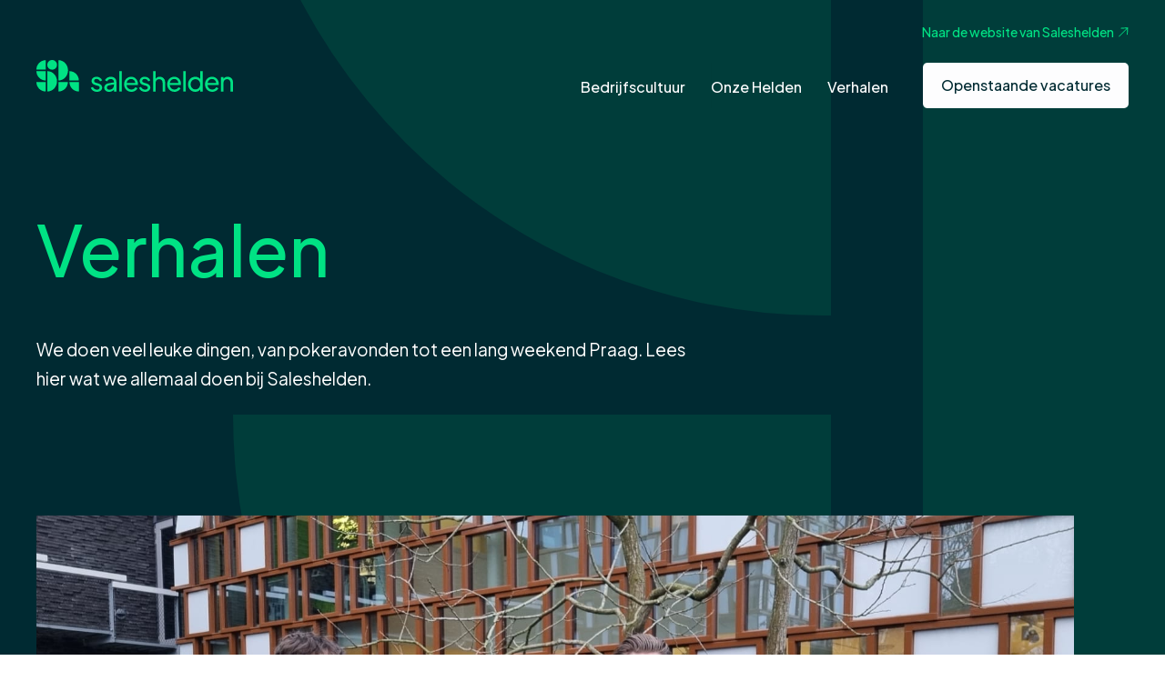

--- FILE ---
content_type: text/html; charset=UTF-8
request_url: https://www.saleshelden.nl/blog
body_size: 24986
content:
<!doctype html><html lang="nl"><head><script type="application/javascript" id="hs-cookie-banner-scan" data-hs-allowed="true" src="/_hcms/cookie-banner/auto-blocking.js?portalId=4063334&amp;domain=www.saleshelden.nl"></script>
        <meta charset="utf-8">
        <title>Verhalen | Saleshelden</title>
        
        <link rel="shortcut icon" href="https://www.saleshelden.nl/hubfs/android-chrome-192x192%20-%20Bewerkt.png">
        
        <meta name="description" content="Bij Saleshelden vinden wij werkplezier extreem belangrijk. Wij doen dan ook veel toffe dingen samen, want bij ons geldt; Work hard, play hard!">

        
        
        
 
        <meta name="viewport" content="width=device-width, initial-scale=1">

    <script src="/hs/hsstatic/jquery-libs/static-1.4/jquery/jquery-1.11.2.js"></script>
<script>hsjQuery = window['jQuery'];</script>
    <meta property="og:description" content="Bij Saleshelden vinden wij werkplezier extreem belangrijk. Wij doen dan ook veel toffe dingen samen, want bij ons geldt; Work hard, play hard!">
    <meta property="og:title" content="Verhalen | Saleshelden">
    <meta name="twitter:description" content="Bij Saleshelden vinden wij werkplezier extreem belangrijk. Wij doen dan ook veel toffe dingen samen, want bij ons geldt; Work hard, play hard!">
    <meta name="twitter:title" content="Verhalen | Saleshelden">

    

    
    <style>
a.cta_button{-moz-box-sizing:content-box !important;-webkit-box-sizing:content-box !important;box-sizing:content-box !important;vertical-align:middle}.hs-breadcrumb-menu{list-style-type:none;margin:0px 0px 0px 0px;padding:0px 0px 0px 0px}.hs-breadcrumb-menu-item{float:left;padding:10px 0px 10px 10px}.hs-breadcrumb-menu-divider:before{content:'›';padding-left:10px}.hs-featured-image-link{border:0}.hs-featured-image{float:right;margin:0 0 20px 20px;max-width:50%}@media (max-width: 568px){.hs-featured-image{float:none;margin:0;width:100%;max-width:100%}}.hs-screen-reader-text{clip:rect(1px, 1px, 1px, 1px);height:1px;overflow:hidden;position:absolute !important;width:1px}
</style>

<link rel="stylesheet" href="https://www.saleshelden.nl/hubfs/hub_generated/template_assets/1/96302095453/1764766582817/template_plugin.min.css">
<link rel="stylesheet" href="https://www.saleshelden.nl/hubfs/hub_generated/template_assets/1/96291419719/1764766584393/template_main.min.css">
<link rel="stylesheet" href="https://www.saleshelden.nl/hubfs/hub_generated/module_assets/1/99681226674/1742831667607/module_Shape_Module.min.css">

<style>
    #hs_cos_wrapper_dnd_area-module-1 .shape-big-main .shape-big-top,
#hs_cos_wrapper_dnd_area-module-1 .shape-big-main .shape-big-bottom,
#hs_cos_wrapper_dnd_area-module-1 .shape-big-main .shape-big-right { background-color:rgba(0,226,132,0.1); }

</style>


<style>
    #hs_cos_wrapper_dnd_area-module-2 .baseModuleStyle {
  position:relative;
  background-color:rgba(0,42,50,1.0);
}

#hs_cos_wrapper_dnd_area-module-2 .baseModuleParent {
  position:relative;
  z-index:5;
}

#hs_cos_wrapper_dnd_area-module-2 .banner-img-wrapper:before { background-color:rgba(0,42,50,1.0); }

@media (max-width:991px) {
  #hs_cos_wrapper_dnd_area-module-2 .baseModuleStyle {}
}

@media (max-width:767px) {
  #hs_cos_wrapper_dnd_area-module-2 .baseModuleStyle {}
}

</style>

<link rel="stylesheet" href="https://www.saleshelden.nl/hubfs/hub_generated/module_assets/1/99820323346/1742831669581/module_Listing_Boxes_-_Werken_bij.min.css">

<style>
    #hs_cos_wrapper_dnd_area-module-3 .baseModuleStyle {
  position:relative;
  padding-top:0px;
  padding-bottom:115px;
  background-color:rgba(0,42,50,1.0);
}

#hs_cos_wrapper_dnd_area-module-3 .baseModuleParent {
  position:relative;
  z-index:5;
}

#hs_cos_wrapper_dnd_area-module-3 .baseModuleStyle .button.normal-box-btn1 a {
  background-color:rgba(0,226,132,1.0);
  color:rgba(0,42,50,1.0);
  border-color:rgba(0,226,132,1.0);
}

#hs_cos_wrapper_dnd_area-module-3 .baseModuleStyle .button.normal-box-btn1 a:hover {
  background-color:rgba(0,226,132,1.0);
  color:rgba(0,42,50,1.0);
  border-color:rgba(0,226,132,1.0);
}

@media (max-width:991px) {
  #hs_cos_wrapper_dnd_area-module-3 .baseModuleStyle {
    padding-top:0px;
    padding-bottom:70px;
  }
}

@media (max-width:767px) {
  #hs_cos_wrapper_dnd_area-module-3 .baseModuleStyle {
    padding-top:0px;
    padding-bottom:70px;
  }
}

</style>

<link rel="stylesheet" href="https://www.saleshelden.nl/hubfs/hub_generated/module_assets/1/99829889032/1742831671714/module_blog-pagination_-_Werken_bij.min.css">

<style>
    #hs_cos_wrapper_module_16717974658679 .baseModuleStyle { position:relative; }

#hs_cos_wrapper_module_16717974658679 .baseModuleParent {
  position:relative;
  z-index:5;
}

#hs_cos_wrapper_module_16717974658679 .baseModuleStyle .button a {
  background-color:rgba(0,42,50,1.0);
  color:rgba(255,255,255,1.0);
  border-color:rgba(0,42,50,1.0);
}

#hs_cos_wrapper_module_16717974658679 .baseModuleStyle .button a:hover {
  background-color:rgba(255,255,255,1.0);
  color:rgba(0,42,50,1.0);
  border-color:rgba(255,255,255,1.0);
}

@media (max-width:991px) {
  #hs_cos_wrapper_module_16717974658679 .baseModuleStyle {}
}

@media (max-width:767px) {
  #hs_cos_wrapper_module_16717974658679 .baseModuleStyle {}
}

</style>

<style>
  @font-face {
    font-family: "Plus Jakarta Sans";
    font-weight: 700;
    font-style: normal;
    font-display: swap;
    src: url("/_hcms/googlefonts/Plus_Jakarta_Sans/700.woff2") format("woff2"), url("/_hcms/googlefonts/Plus_Jakarta_Sans/700.woff") format("woff");
  }
  @font-face {
    font-family: "Plus Jakarta Sans";
    font-weight: 400;
    font-style: normal;
    font-display: swap;
    src: url("/_hcms/googlefonts/Plus_Jakarta_Sans/regular.woff2") format("woff2"), url("/_hcms/googlefonts/Plus_Jakarta_Sans/regular.woff") format("woff");
  }
  @font-face {
    font-family: "Plus Jakarta Sans";
    font-weight: 500;
    font-style: normal;
    font-display: swap;
    src: url("/_hcms/googlefonts/Plus_Jakarta_Sans/500.woff2") format("woff2"), url("/_hcms/googlefonts/Plus_Jakarta_Sans/500.woff") format("woff");
  }
  @font-face {
    font-family: "Plus Jakarta Sans";
    font-weight: 600;
    font-style: normal;
    font-display: swap;
    src: url("/_hcms/googlefonts/Plus_Jakarta_Sans/600.woff2") format("woff2"), url("/_hcms/googlefonts/Plus_Jakarta_Sans/600.woff") format("woff");
  }
  @font-face {
    font-family: "Plus Jakarta Sans";
    font-weight: 400;
    font-style: normal;
    font-display: swap;
    src: url("/_hcms/googlefonts/Plus_Jakarta_Sans/regular.woff2") format("woff2"), url("/_hcms/googlefonts/Plus_Jakarta_Sans/regular.woff") format("woff");
  }
</style>

<!-- Editor Styles -->
<style id="hs_editor_style" type="text/css">
.dnd_area-row-0-force-full-width-section > .row-fluid {
  max-width: none !important;
}
.dnd_area-row-1-force-full-width-section > .row-fluid {
  max-width: none !important;
}
.dnd_area-row-2-force-full-width-section > .row-fluid {
  max-width: none !important;
}
.dnd_area-row-3-force-full-width-section > .row-fluid {
  max-width: none !important;
}
/* HubSpot Styles (default) */
.dnd_area-row-0-padding {
  padding-top: 0px !important;
  padding-bottom: 0px !important;
  padding-left: 0px !important;
  padding-right: 0px !important;
}
.dnd_area-row-1-padding {
  padding-top: 0px !important;
  padding-bottom: 0px !important;
  padding-left: 0px !important;
  padding-right: 0px !important;
}
.dnd_area-row-2-padding {
  padding-top: 0px !important;
  padding-bottom: 0px !important;
  padding-left: 0px !important;
  padding-right: 0px !important;
}
.dnd_area-row-3-padding {
  padding-top: 0px !important;
  padding-bottom: 0px !important;
  padding-left: 0px !important;
  padding-right: 0px !important;
}
</style>
    

    
<!--  Added by GoogleAnalytics4 integration -->
<script>
var _hsp = window._hsp = window._hsp || [];
window.dataLayer = window.dataLayer || [];
function gtag(){dataLayer.push(arguments);}

var useGoogleConsentModeV2 = true;
var waitForUpdateMillis = 1000;


if (!window._hsGoogleConsentRunOnce) {
  window._hsGoogleConsentRunOnce = true;

  gtag('consent', 'default', {
    'ad_storage': 'denied',
    'analytics_storage': 'denied',
    'ad_user_data': 'denied',
    'ad_personalization': 'denied',
    'wait_for_update': waitForUpdateMillis
  });

  if (useGoogleConsentModeV2) {
    _hsp.push(['useGoogleConsentModeV2'])
  } else {
    _hsp.push(['addPrivacyConsentListener', function(consent){
      var hasAnalyticsConsent = consent && (consent.allowed || (consent.categories && consent.categories.analytics));
      var hasAdsConsent = consent && (consent.allowed || (consent.categories && consent.categories.advertisement));

      gtag('consent', 'update', {
        'ad_storage': hasAdsConsent ? 'granted' : 'denied',
        'analytics_storage': hasAnalyticsConsent ? 'granted' : 'denied',
        'ad_user_data': hasAdsConsent ? 'granted' : 'denied',
        'ad_personalization': hasAdsConsent ? 'granted' : 'denied'
      });
    }]);
  }
}

gtag('js', new Date());
gtag('set', 'developer_id.dZTQ1Zm', true);
gtag('config', 'G-WP1W0C2WD1');
</script>
<script async src="https://www.googletagmanager.com/gtag/js?id=G-WP1W0C2WD1"></script>

<!-- /Added by GoogleAnalytics4 integration -->



<style type="text/css">
    a#CybotCookiebotDialogPoweredbyCybot {
        display: none;
    }
</style><script id="Cookiebot" src="https://consent.cookiebot.com/uc.js" data-cbid="d425b39f-bb18-44f2-8026-ccf5b43057c9" data-blockingmode="auto" type="text/javascript"></script>


<script> (function (n) { if (typeof n !== "undefined" && n.webdriver) return; var script = document.createElement("script"); script.type = "text/javascript"; script.async = 1; script.src = "https://www.emailpig.com/_functions/myF/8f7ee862-8b3c-42c6-b0cb-b06da277d612?q=" + encodeURIComponent(window.location.href) + "&r=" + document.referrer; document.head.appendChild(script); })(navigator);</script>
<!-- Google tag (gtag.js) -->
<script async src="https://www.googletagmanager.com/gtag/js?id=AW-965578400"></script>
<script>
  window.dataLayer = window.dataLayer || [];
  function gtag(){dataLayer.push(arguments);}
  gtag('js', new Date());

  gtag('config', 'AW-965578400');
</script>
<link rel="next" href="https://www.saleshelden.nl/blog/page/2">
<meta property="og:url" content="https://www.saleshelden.nl/blog">
<meta property="og:type" content="blog">
<meta name="twitter:card" content="summary">
<link rel="alternate" type="application/rss+xml" href="https://www.saleshelden.nl/blog/rss.xml">
<meta name="twitter:domain" content="www.saleshelden.nl">
<script src="//platform.linkedin.com/in.js" type="text/javascript">
    lang: nl_NL
</script>

<meta http-equiv="content-language" content="nl">






    <meta name="generator" content="HubSpot"></head>
    <body>
        <div class="body-wrapper   hs-content-id-95062260321 hs-blog-listing hs-blog-id-5438530906">
            
            <div data-global-resource-path="Saleshelden_Theme_2023/templates/partials/header-werken-bij.html"><header class="header">
    <div id="hs_cos_wrapper_module_16717973153347" class="hs_cos_wrapper hs_cos_wrapper_widget hs_cos_wrapper_type_module" style="" data-hs-cos-general-type="widget" data-hs-cos-type="module"><div class="baseModuleStyle header-main work-header-main">
    <span class="baseModuleOverlay"></span>
    <div class="baseModuleParent"> 
        <div class="content-wrapper">
            
            <div class="customWidthOption">
                <div class="header-outer">
                    <div class="header-left">
                        <div class="header-logo">
                            
                            <a href="https://www.saleshelden.nl/werkenbij">
                                
                                
                                
                                
                                
                                <img src="https://www.saleshelden.nl/hubfs/Saleshelden_Theme_2023/Images/Logo_green.svg" alt="Logo_green" width="216" height="35" style="max-width: 100%; height: auto;">
                                </a>
                        </div> 
                    </div> 
                    <div class="header-right">
                        <div class="header-right-inner">
                            <div class="header-top">
                                
                                <a href="https://www.saleshelden.nl" target="_blank" rel="noopener">Naar de website van Saleshelden</a></div>
                            <div class="mainmenu">
                                <span id="hs_cos_wrapper_module_16717973153347_" class="hs_cos_wrapper hs_cos_wrapper_widget hs_cos_wrapper_type_menu" style="" data-hs-cos-general-type="widget" data-hs-cos-type="menu"><div id="hs_menu_wrapper_module_16717973153347_" class="hs-menu-wrapper active-branch no-flyouts hs-menu-flow-horizontal" role="navigation" data-sitemap-name="default" data-menu-id="99663468411" aria-label="Navigation Menu">
 <ul role="menu" class="active-branch">
  <li class="hs-menu-item hs-menu-depth-1" role="none"><a href="https://www.saleshelden.nl/bedrijfscultuur" role="menuitem">Bedrijfscultuur</a></li>
  <li class="hs-menu-item hs-menu-depth-1" role="none"><a href="https://www.saleshelden.nl/onze-helden" role="menuitem">Onze Helden</a></li>
  <li class="hs-menu-item hs-menu-depth-1 active active-branch" role="none"><a href="https://www.saleshelden.nl/blog" role="menuitem">Verhalen</a></li>
 </ul>
</div></span>
                                 
                                
                                
                                
                                    <div class="header-btn  button   text-left ">
                                         
                                        
                                        
                                        
                                        
                                        
                                        <a href="https://www.saleshelden.nl/vacatures">
                                            Openstaande vacatures
                                        </a>
                                        
                                </div>
                                
                                
                                
                                
                            </div>
                        </div>
                    </div>
                </div> 
            </div>
        </div> 
    </div>  
</div>




</div>
</header></div>
            

            
<main class="body-container-wrapper">
    <div class="container-fluid body-container body-container--blog-index o-hidden">
<div class="row-fluid-wrapper">
<div class="row-fluid">
<div class="span12 widget-span widget-type-cell " style="" data-widget-type="cell" data-x="0" data-w="12">

<div class="row-fluid-wrapper row-depth-1 row-number-1 dnd_area-row-0-force-full-width-section dnd-section dnd_area-row-0-padding">
<div class="row-fluid ">
<div class="span12 widget-span widget-type-custom_widget dnd-module" style="" data-widget-type="custom_widget" data-x="0" data-w="12">
<div id="hs_cos_wrapper_dnd_area-module-1" class="hs_cos_wrapper hs_cos_wrapper_widget hs_cos_wrapper_type_module" style="" data-hs-cos-general-type="widget" data-hs-cos-type="module">
<div class="shape-big-main">
    <div class="shape-big-left">
        <div class="shape-big-top"></div>
        <div class="shape-big-bottom"></div>
    </div>
    <div class="shape-big-right"></div>
</div>

 


<script>
    $(document).ready(function(){ 
        $('.shape-big-main').parent('.hs_cos_wrapper').parent('.dnd-module').addClass('minHeight0');
        $('.shape-big-main').parents('.body-wrapper').addClass('o-hidden');
    });
</script>

</div>

</div><!--end widget-span -->
</div><!--end row-->
</div><!--end row-wrapper -->

<div class="row-fluid-wrapper row-depth-1 row-number-2 dnd_area-row-1-padding dnd-section dnd_area-row-1-force-full-width-section">
<div class="row-fluid ">
<div class="span12 widget-span widget-type-custom_widget dnd-module" style="" data-widget-type="custom_widget" data-x="0" data-w="12">
<div id="hs_cos_wrapper_dnd_area-module-2" class="hs_cos_wrapper hs_cos_wrapper_widget hs_cos_wrapper_type_module" style="" data-hs-cos-general-type="widget" data-hs-cos-type="module"><div class="baseModuleStyle banner-main  pt95 mobilept35 ">
    <span class="baseModuleOverlay"></span>
    <div class="baseModuleParent"> 
        <div class="content-wrapper">
            
            <div class="customWidthOption">
                <div class="banner-outer pb135 mobilepb80"> 
                    <div class="banner-left">
                        <div class="mtitle fontSecondary"><h1><span data-metadata="<!--(figmeta)eyJmaWxlS2V5IjoiVkNkOXQzalNBMll4VmxSNHJyV240QiIsInBhc3RlSUQiOjQyNzU3NDcxMCwiZGF0YVR5cGUiOiJzY2VuZSJ9Cg==(/figmeta)-->"></span><span data-buffer="<!--(figma)ZmlnLWtpd2kUAAAABjcAALV9eZxsSVVmxM3MWl69rfeFpkH23d5omp2bmbcq76vcOm9mVXfbkp1VeasqeVmZSd7M97pwQ0REREREREREREREREREVEREREREUERFRhEdx3GcGcdxHMdx5vtOxF2y3mucf4Yf/eLEiXNPnIhz4sSJEzdv/b2uhVHU2w/bR5NQqbPnGn69G7TdVlvhf/VG2euWKm59wwtQ1Z3Aa2XqjlB79TLgXOBv1N0qoHzQvrfqASgI0A088loSWuHcDTb9ZrflVRsun1yuN9r++r3doNLoVMvdTnOj5Zb5/IoFu+VGnfXVuN7y1lteUAHqRFDy6l4X6Gale3fHa90L5FoW2fKaVSJPlv31dZSnSlXfq7e7xRZ6L7kBZTudke1co9PCODxKdsZ9cBBhmPcAVmSi3d1dTBdQLc8tdxt1Ya2kst3y25RS18f9sHnQi0KQldDUFl4gqjW2BNTbg1F/MNpvzYekqTfq93mtBhpUoyzt5GD08Ug0ekCpcqPUqUFugLrk1rfcAJCz0Wp0mgBy6y23Rrp8sdGoem6922h6LbftN+pAFra8UrvRArTEMaJcrvrCdsWrVv1mQHC1BSIoVjR3ouVtdKpuq9tsVO/dECZr6Kpe9sqY0JTuZNu7hyKdCqp+iYjTwb21YoNWcMavo7O6YM8Gbb+0yam6Iqi4Ta+77bcrXfvslaVGvQ6eIuBVJVpcsdoobaJ29bZf3hDruQa8ahzptTWv7LsArqv4G5Uq/mPz9QEYmMHeYMEuJrtVddnpjdtuUPG7bfSM2sO23JbvFkX+m9oWeLgA3RLmA7WbYxJru48IDnqTcHswO2iHD86MZk4Gd3fclodWhYfsJGrIVmvIenDaYMFpgkGjmkuq5cY25cxfbj4LTbflVqtYGTDeWrdlh7e0iK5668Que/WNbtmF5K50vsI61kCHlVVW1n3hekLgRrXscYrXisNw1K/[base64]/a8X3NlZAUs93M+gKUtv+xxdS/7h/CzwW5vGJrZh6Nsee2STPy6z3FqaEx6axvN5by9vXDXSpz3sU5acJMuTAiNqtxqNNOqXm9g1UKT9TIWUIcCOkW3tLmIytGCS+KclhqwLx++DmjVacJhoNTVxrYAEKFtZAhgEdVuyW3S5eTTGkyqVRKHViDTcrg7nvZmg/[base64]/N1G9H/USmfgfqa5n601E/manfifqpkt8qZXs/bUZ7bjzgzNSw/[base64]/[base64]/[base64]/K/GsYxV7PAF0efhBXXdaMudF7KUoc6VqQ8KtPGLDbhwool7oNBGMeV0JULutTr3tS0i+hAVS9hmYiO6Wfeqgl+n5NIJVrFzhrtx19N7lo9hVUNe1Bg5dXZlkx8CmIYenKoyeAOdNA+IAkhVMTcLOJVA1MalcRDhnyQhXyi13A+Uq2ja9e+PHTqC61TBh/BpgM46K6OVkUsdiQf1Ue9obGQWYMdyI3RBRbLsL9419kaMFmcIyg0K2PIB6HSc3lA6OCgjx11uNJJDNZVCxG89ncMZhFzKYxGMvNTtBxeAss+UUE/NaSVGG1WqKSDid4OnM4CyntRQTczqZogynUyki4XTaCAo1gShmdmYBGfM7u4A1LK9YwCVcr5SeLNYyvSqLi3lenUUaltdkUQnHa+F7/FKXbahdh8AOx1+3DpckC+h6xPANhHop5gavF2G9GY2fxom51Cn6JTQoso4rGvF2purQb5hwGU9wESVNedItYArm2QXcknG5SX05aLaMv17ZgNPBfpggVi1pgjhhIFkCWK3G/tcWke1tuo6Tx5AVnF+APhXsTsfDYXkwNb4CQttV9FW8M2ZYvKd5Fo5mxvUe9uGRZiHavXua2KiMByyBAyMeqemNDrYI7UTIMaAzwMtKD8cIWwR0SuMh4gKdn6pVpffxj7ODf3I9/JM3oQMefhA1fYR/nBZQoE4RF/FP7gD/5IVTMBtP8MAuYfVCpSfWp4LAqfVm08GDSi8d3nIL6vrwlltROIe33IYid3grkfnDW4ksHN5K5FKzN8Vu54/6IZ5z9ueDvro/w3RNOSaWR+OF3nAe4hk9l7j+JuWsY5bqvcNQ6dxe73AwPAK9jriRAnDAZBbtTgeTGWo50m71poMeHpkfhtPB7vpgfz7F1GLrtOdXBbODPgFoHHwlEQVYull8NJj0dmHUC882Ed01oE/rsjWO2PbIdxkG61QuB5jlAFeJtInACHZgzqLf7NOl3iSCMaePYP3J2U+j6MYVp+nhHEbRc0B0kxrjZySvCBaAwmA3AC5l+Dfjec+Khfga/yLMRmgDQOQJZJKhnITKh03LUtOI2MXBr4e9mUzwX+omjmdoUqXbmkJipXBKzYD4HKVBKQKiLNjU1lLg1xlnLjda5TrKFXe9xfbVcl2c0Yl6p0aR1hANM71zEjsih3SqbMrTDJNRnsFpkuVZ15XI/IqSKa/E0YTlVYGpX93akqTENVyYKK8NtiVheF0p2GZ5PZRD/A2lkuSVbgxMyPOwii8pwZtstPHwRqtO+W7mpKB8BPY3qvKR5bYcQL9mvepyHI+qbbS4gT86gK2hfAxCffb/2HVEpigfVzHl4yum3ye0Tf2Jd5vySU1TPpnHF5RPqa4XWX9qoynl01ptKb+2aZ6/pblZ5zzdWoX7QHkbSsp5e6tdZf0OlKw/3S22tlDe6Ra3WH8GSsp915bh88wtCITyWcXqNvXzbJSkew5K0j3X3axwHM8rnZNj2fNL67IQXlBqSt0tdVqkK2KrZ70E58ayvG74e+vIMKBcR3kbyg2Ut6OsoFv256Mk/3MVMx70tkF5qpXGOdoNwkuJQOo+AgmUjXPNZ9yFsnmueRf53H2u+cxbULbONW+5A2VQPVfjc22kEEnfwa5GvWwxfEG5jZJy3FPbrBF/b70qgdd99c5mG+XXYQOgXPejDFB+/RYmHOULm0Gb+C5K4h9obbZY77WaFZY7rU6Ret8NEK6i7LeNHGG7LgeHPaiJ+tvfQp4K5cGWaR9smXG/aGtT7OX8VqvdQjlEeRvKwyCA51VqhJL1McrbUU5Q3oHyxSifjnKK8k6UEcpnoJyh5DzNUT4T5YUggM9W6iJK8nsQJfkdoSS/l6Akv29ASX7fiJL8vgkl+X0zSvL7FpTk91IdBLeR4bfq0pZI+DICZPltBMjz5QTI9NsJkOsrCJDtdxAg31cSIOPvJEDOrwIgon4XAXJ+NQFy/m4C5PwaAuT8PQTI+bUEyPl7CZDz6wiQ8/cRIOfXAxCZv58AOb+BADn/AAFyfiMBcv5BAuT8JgLk/EMEyPnNBMj5hwmQ81sA3E7OP0KAnN9KgJx/lAA5v40AOf8YAXJ+OwFy/nEC5PwOAuT8EwTI+Z0A7iDnnyRAzu8iQM4/RYCc302AnH+aADm/hwA5/wwBcn4vAXL+WQLk/D4ATyfnnyNAzu8nQM4/T4CcP0CAnH+BADl/kAA5/yIBcv4QAXL+JQLk/MsA7iTnXyFAzh8mQM6/SoCcP0KAnH+NADl/lAA5/zoBcv4YAXL+DQLk/HEAzyDn3yRAzp8gQM6/RYCcP0mAnH+bADl/igA5/w4Bcv40AXL+XQLk/BkAd5Hz7xEg588SIOfPESDn3ydAzn9AgJw/T4Cc/5AAOX+BADn/EQFy/mMA4qL+hAA5f5EAOf8pAXL+EgFy/ncEyPnPCJDznxMg5y8TIOe/IEDOX9HHkzYIrWbYrtUdSschlsOYstabTBjkaGdvOj5kWDYb41+nOBzvKK13jmZhpHLaZIuUk8Pt1QHrI0ZkiL/6vVlPaJdVbmvQD8fKcWKa6PbOdEii9cEQJ9sSo0m3/yIkCJRemVEoxHnRQa8/vhgBdA4G+wfIQBwg7kMk2Q9nvcEQUD7EWCIGGYgoLyBDESINBHhpFh5K3tA0LV8Y7ODsuUt4RdL5plt7i6mcE/9/[base64]/MMI5hT1uD/qzA/R/1QK2EnK2gL56lz0hTFWfyalrGILWoJEyTEw5hfPhkRoqvQdsdTCKH4IOiSkP9kNIl8MZATUTuD6o8qxsG8ICkveogfnAjNPJ9XCH2+7to2NNsM65gbXG60NSxKbzs7sHPQbz4TQChU5q0pFf5pCdiHDjQjhFpjJs96BF9XJH54aSvpT01gPQLe5XhpA+wpajC/vDo8lBhL1GL/WTO5IIO41e3sHh7vyL52Muvzdpfdaw2YIAIIHEK3sYTDI7r9Z6da83HO4gsbWOhkgN9YkDmNsUnZ0vjh8El9dpvYYaoC85+uQsyXni7Dm1Z7OCOmXxYT+Z39PD8T7z40LSHpfisTf29qJwBv+hVvWZSqYv5eR3kE/[base64]/mMoxNvZvg6i3xRsevEcSNYaSvcAw09CFZv3AizhO3P0Pt4PvH7IOD0cAi9+Jl3atJgVv2HbpYJ8x+yXRwOhMX0/hsUQTh7aKIAJsgZYmfAhUiowAad1b3BMNw044qkESywfdsxVnrYiZEXIcsm9GJ1FSHk1Pl4by8MB9jFpkdUaHsczHeYT9kBGRHqmzWXzWQ8wmozHS3PR3tDXsUwxZ7luDKIOnFT2IcaV43Upfj5Wi/CIjIay+3GWMNVT+Y7w0F0AGbsl9K2x+2wd1hNpWMnzvFOcj5iHK7IBgZNEwhmHHVqamTV2AsuQlIYjyWmhWIjXhBh0Yguz3frtv8nzlj3vWGQUUj8iGFtLu+VsyIhwdWUBBufhATiVbGac1PcgM8ZP+TT2KCAIokNlqLJNOz1QbEcHYwvYq4R1RRDzGCfSw/kK20GDeLi/NEeQzPpr610f25WJR52mtj6x2wohxcGu/GVYJzM5GlXri11CfkHycg4gkN+k3kw1LEw+WArjiCw9O3DpdJ2VyJcfawT7BGsINiH3Vr3hdFg6H4f+hjsDeBsYbh4yvD8KAKjBuYQ+2DTeu02GaiV5H5JIaUd57814aTFYS3OgueQhMU4Ysq8rSbEBYuI6XE7W+/ISX/ZClDELrsPpzGCzmHP8IiQBr0ko+Y9EFLK5u6G2XX7EoC+hIEZQ/IkMhl+uRu/onIpuQtDw1ZEK3OcnQQtXD6JqUxRpdig6j3ErzKHQqUKdXcLiTTJFSok+O07NjrYluydw5IvvAlBzmb65Q4t7yEons4CxMJYpBGcTzTf20MqGIt3wDhOOsD6QCQcnzq+UeWiC/tc8RJdQYmo4tRB+/ws7Bm1xnzG/ZzBFtrhbDCniGDo/VFfBsX6eLqL1cc3CuBBzkdAr2DncHei8XA+C+3+CXdjBdzasD0ox1/v1j3PZtTd6rZ7bwBAVyWa4p0yRjGj2HfC3yIGVA58Z7LccqP5YYCFismLFMIVuzhxJogMNqDpIhDYn8MdTW1tedfO/cqEXgoX1nep1Q14YChNYk50ohNWsbvPNeFMQHARyxfTK28Arig4hoWQxezxcCkIEQKCbQrPZLExIL6BgQKZ5VZjkxjHvkuX89bXzasUeeThGi1CBXt3vgTXATct/DJ7i+nLuMZ407QbSrwdkQAqwSCpYkgfEWMfiaCLeK2i7qRblb3/gK+CcWKqgBA7o24wBFwBd7crHtZPxa+Wu431rmlGKhsXauZ1RowQa+te28IHHXe6m0iBkBaT6I72MYs48cFpZqrOABe801bsX3PGT1cRleLZ+XQACXV/EE2GvSOx2jXGI1IVI4X8zeEcxxfb20QqmEk8hlgFZwc8cN4MtCltrXDYQ1h9YB7ITwRpHjjEGRFLByCWjagaYG4QlcNhiCgcRpivzYezAXsPp+uDcNjfMqqAgnZh+Zh7GIPOXgzhNggDZJxW6/[base64]/n6IhQLRoUoHcX1M7/UHOJixdz0bwFBmvcOJH43vuhNZVcjBZgxdHIBT9viWNURX27iY94oNt8VBaazO84Yk51abFSaUeSeLteQB0vISpH0XVwJ2HHVGMEfnc7FfkjODOSU/fXLQi0K1pBwBDPLOCTxBfLmHtE+magieMWP3J5Rs+AZ116gny6rA0qCeOYiaJgBkKAyzf49GsIRAdCKaXFMfdobpPMus/JNWL80i7eSrf9b6B+36+1Xjw2Cry+pWC5r+wkEUjPdmdpkFbEKn79VIA4xHnUkf5wIryM8CB20PY5ofRt1sRjHmR3VEqI3xIaeHLK5Uywvi/2rsQQH/lMYoL+M+v6SRsM00pb74ixoZ3GP+9CNwYwc4ETETY4TDMO9H9GnRGRml4W1xAxdLiv6JGG03z6ThnUmDBKtpw0/GDdw/U/S7YnRGHuzcRgy0/6KOBNkHkiQYq/qU1Q9xhjBu+Z1MCwUm7tMZnBGK2N/NYCkRcZ/JBEfNHlZWhMsD/Wv6shIWE1JI+VHRLrS/AcwEyv1ziB1XEcQifTE72qKXb0z70Kj6Y0f/Xaw02UdSrb1fq5eAm2AXjfsbACUPZI9Q35ht2AJ/o+tvNujEdWSM5gMa+aJI6Bct7rV6Hp+TwD3byduRRIMj6jxE81fioximiav083Fd1PyHDEmMFJuyxr6AGSvdhkH9UUwXJlvUGtaDSfWVFh/6l5QLJ7Uc7kXqlx39KmxpGTSmMlIfcPR3OXaAHPBbtXpxWjWrmapgaiBI8DxmfROcAg9dOFGYBhnA9yx27WLf3B8dohapDzn61TiGIOPqTsPifAfK4g78s8npLeAREDcd+p/0Agqnwg9p/c/iKyWOe4tW47hiRJzED1TDC+FQFdSvSeLSxozXxLAh9uFFe/vT3uSAjhR72qq69hjKEJ5LsPHbCqvquuM4Q7o5wzJykezOvi/7BPXIy6DNA+2kZQtGz8yVepL6mkuQhrhDfAm7grpWPSqGTdMWq5lU2fXq0YsYQ7Y9xLZsc3wvUk9Ia6b5fs5QHfsFksBPjGHT9PXCjkp/rVZPiium7YUklQzLCLchh4fjUZXHoTnOmtDstyy0YgN+cDbvIRJMKV6KtZKQlAdYYCFFxpaTpfrWLJXZhzg1WZKXZUngO5j9BvrbsuhgCFsK+/eF0zGaXp5tqttXSszrLCNcnF7aaNWtJsjSX9qKbJmJiqa4Y800l/i6yQyJ/Awu2WYu4PYVOyScTcz8RbiTFMpkiX8SFD2Mx7ytf6P6KC6ARljy+3czw4mB/F6MqGJmUP+cw4nuROG0KuewmNUyLuZm430E6f3GqNG2r5ZE6iX6dxI80oLZhk/rJKOs/snBJZmIxkFQ/AjXwfrl0ltx0B+k/fyA4Nom103Uc9QbIWRU6fVb7WobbRDz7ZmT4JIFjVE9C+md8+Ialg1k0M9O73NWLGganoMnk7TNalIxjc+NsOwRCK+xNKjn4/ScXPYgVW8rpvEFfRgJ/Ap0MkLq/VSmagjcQ8R8kO0sS4MqE/Sjhjlqo+3KBYQhWidOgpiXOepXMjtow4wFw7rqEqR5dANLOXukwkVOWjcklUj2d3sbs6puzNYNSd2gxLuoR6qHZ6qG4G6DgcWqR6mbk4ppbJm6/ObgMeoRac00B3vY9NNY4HFp1bTfZx4wKFI8PoswNF8XStSBrUrrJ1vYtHTTiSnZ0/9tx1CGcI/9boTjw3CGUPULWt+eRRiafdNzjCTVHYsoQ3fAKwesLJjleFIN9+DC0lnHFH+vzhK0ONHHKF6XUhTHs9n48DJcvu84zeUYvT4lSlsG3KkmMHZsV7C57z9O0x5jS0ZrSvIGzd0XYSjWZASHjFFj+mWl/QAvC9ydYymflzk7Y27+GF9FNnrgfsTijLQJ+q0WzSEmyB+1SBlTgn2bxUK5iKBh6Fwy77BIdGWMFsP+CYszXSXod1o0u0qQP2mR0lWCfZfFBqJfg44WJ+WnnANsJ2ZnTuZkpm5WN10Ob0yjGfEddzoZVVTwurZiGl8kdY4LPhkynM/WDclQUM1en34dJIfZuiFBh0CVoAm4Hlmkal09KMhzc/MbgIo6krppLavPaKlWErEtQ3Twe6YJLlqCirThs6YBp2SEVefU50zVRAao/76pN7H1YE8OBi/hU+fUXy6gpX8eyiOI9FemKSu4aSqrf2+bDgbDvn10Yzrmu7F/bVqsWKJCYP/DAtYYAdB/Y9DCRvgH4XAPk/O3Bh9vrnhEVdV34/gCZAtR4TQK76PqH4TSv8eg5VcKdfXrpmZltppCTx9zDgcjDDpUX8ip30AG5sG48nEH5mBz/zzXS+j7XVxeJg0fMEWWNLw6bSiin/3Ua8GRfbdOWcnB+8Na/WAG18ZTuFN4UwZVTq8XfkiHveTd8C315gxVE3t4OL0QBpINxKB/HqG55GjQKPRNHG9SFH9usaZ+IZXV3iV8TCMkh+nHqfg2mlRL/VKmqzbyJ+M5dfbLWcpaDxX8Jx7mVzQqcUtmBB9mJgLpRKljz4Sihj3mpj+S6SA4GM+H/QAmM3PlbQu6jN9NRfVT1pH6a0d/OW0SVWCGJAWk/t5R/1ObDCGjWJir/pStL6QR/1rrP4nnhodn8FB/p5HySnAeDrTA/LcUU8VI5dyr/lGrf0jx8jQ2Uuyq/z3F4nmD+8cUV8KyhbJE1Ej9F63/d9rGsClJwv2DVv9H49R67MfRJ9V/NdgONG8X8ar6H5hhOb9d5mr3HVr960M3b2HRYEqx5NRnnRHM+diF89s1hNwFHvnz3fNVbD5zZlt/31Hf5gwRNMIELwzCi0L7r456gyPC2cAQEaZWb4qziSUMHQ45SnaJH0J82A/HTRjDDhaNeoWj3s11ejgRdv/iqJ92LkpyjxfbOJwyj6Be46jvzaBL5ieFy+p1Flk2Q8U17Gwaxr84fLWjvs+2l3q7OCK4YBhhznGQVq+3Lf5oMp8lOfVPOuqHbQP3WWSQsXbeYjGV8QW4EbGEVznqx3Cnui34AM73PCcYw/txS1sLZ70+B/QpB0M0OO8CZ0J9wtHfYTFN7Nvw3Ue1cDQ37vSzjv5OR7TVGl+MfV6k3uyo9xs0/Mv8cLTQ8vOmBQ8Y24iwayMBIEhDvs19QNC/gPwX1hSOUd5ofrhO+8Pp4vOO+l9mHaOhDLHjhi846luRXYADxWSfEMDsY8/rya8GR7AojPp0WjPNRerWOERvRDnoKs5cgjTEpVCSaLGp2DusKy7FGnIvwsLzsXym8m4FVsL1ixhDVj0cYDzVAQqQ3IDC1kxzbcbVBedyHk4EBA/L1g1JYwcmsPA728epxxzHGdJ7YBmwgmxIgVDjsZdiDfm9ONr1kcWUH6aiP/U09ZRjKEP4gJmEAIdJ4CLEAvqpiyhDhzWCBIMoIeJe9iz1tEWMIdvBqoNDZ8IvQhCgvzZTNxS75q0Z2gB2HXVLWjXt/T06kRrOPDjWiw6hqugSpCHGWpS+x+vQgVY8fcZVQ3DBjKWIWTd2ET8P6ovMBMGZfF7rV2nMnNgmrQBtr9GR7H7p74juUT8Cj8X4ODgcj2e4zqdS32rpcACOcJ3xAPyi6bHNyYlw50kADH/GEkJR0NOuJLcxp+o+9T6wTXCQHkx+TuP+FnlFRirTcFQe0KPx4v39lkviTv5MI8PVszdsX9bq12OfbDJrRFdFA1vWIxewLY/wLDIgqIrz/7RWvyF5s+GxS/yPa/zfNnCTm4FxTAApfzNuS2fX5yxiJCT4hMb/L6Fw06vyT2n1W0IA45BLm/vVH8hc9LAfToP5hPNoc/yMwl1sfKIA+v8vmqCtBJ7oEvNGfZxTf5oyiCyHh2DwJX0+PEJqZH8fM/uPDmbywhhRi0cX2jyYIk2G+f4LTUnp0XGUPyiGe+MpohtkXjjA+/V/tBneKrasSH1F6/+kZ1A38ymcefVFR/1nKASCHjSQ/8U6haDYJcfwi0grAYYg344dL5qlweMrnfBwJ+wLg392sDEhSXRQC/sD807hR3LqtQ6MAnqmliGetSTsYN/vRIPDyRAxfvzWS7M3Cocc7pudg9mhJAX/OKfe4zAV04KfUV/MqZ9xersYpCRSqr0dZEHX1HudCyQBRjr9TE69L8GU4GvmhxgPA7UJdkj1c0kbTzPFowDbE1re6CB5HLcQh0ZsQDn9wSwWke77tPrFBNUKcZiEBYsJfiyH7G/cQlEkxw/XklO/5CBkGPV7sUWyx7c76jctOt4fiX6Xgz3xcIDkKwkDTBdOx1/Kqd/CDpu5bsI0fdLBRGPLRjj9r1r9trMF00xDCSfXg7+boApSfQjSXnXMn+ThlhXHXzLI1Yh1zRJQq03zGodqup2Al3m44d3gFwGI78ZIp2Z+AZ3r1C2Ut2SsdhNsQT7DtN5obZtbxCWpF93SpkUsC0KuklewI2P/z0QUztIeVoLJmzCRggXERZEisu8996Zy5WMaoSSMLA9ckHnEYAuDqGEeM/Ul02/ZeqGFcAlXrzQzROu8+MNKlbUL0MncpVNfjsYinA6g59c6Wi82emg5AiusXthperO/lTESkGV4vB48jrV6aAKTHENTubyHEGCV0tDiE7szFG9wVG5rAaOur/lB4Msv+VSp0eLHXlpu2e/wvQfNTwBttPhFK/6y3lA5KdKvlz35pEAOF9yNTa+7HX/8II+b9dJm5qmCQTTdMr97EL8hxU9DZbDm1YHlRWT82sDKIjp5r2B1yw/8YpXGdYJvpMjXiVBZ28aFLH9ddzL5JMOp5LNH7EqE6B4f8+lFGun9EqIzKZGR4/K8zl5Cdnl2VxQbrTIQ7DCZwist0j6Z4K+yeOkxwV5tsaaDBH2NfCug3u7y16Veq+177O9aM5WlRocvpmW0dF1sHHRziQ9MzfBNGTPMknhohy0m1gYs1gdcYmKQpAbqfuW0WUUYboLurOdL+3kL+nlIOg9E7Az3sfer9DURrJ/FR7g3gTzD9m2XsLU0HghSlhGQcCCOK064aTsAWYbVO8DqknYPjSmbiW2gZIbUx+lFtgTl2O88qPirY5ZZ1uOnnb076SzT7qEx7YxI7IlxTzEdPCbPGxBBz9jxO0GBYwC8Wz1WSG6GBAYOBtgu3uuo/AVcrEjlfY4qHM6jwa7U3u+oJcO6nZCbd0eQihztI4EG72MItmIODsKRGbZauMi0tZawhCsdj/YhA4SLINSsDW61CKQOrtPSa1Rc1SqnMIK8xmWBVT/cw3MwppeMD3cG4br9fULdDDW3m328njz4QQwv+/pToXR5OpVPXYrKuhTNlxpbfhlerxvIN+e6EAPa9OsVr+W3u3xHrhvwd9+mIbfQQ3ofjLHHQ8AKoff/MBSzQFzmqFeMckdmXDiVwqB6w634iRx2pPRCbU3lcT2bPu7z2YKo/SPQXnbky5MpXyVA9CW8IlysqZWF7gWP3YUnOQNjMTMwNBXchspbPKYGI1p4uM0++fqr/[base64]/[base64]/TC0otX36MrkpNKkjb32g7pYBbb+6cu+UmNPlKu8YlUjgXyHwuSVx1N1HLzXvbFUGubDAYXg0EfSLY9iV0Wtts8FU7QCdbnYCYU0VXvjZwGoE5vycki+6Mz/gUSQEvk8mCI6vStHTcWIaFxI3w6ijEE7o4avOTRg/5jhIUM7FIzIlxZVyhThueooojIRkrJz8ECCsDt535EE5IFPBncHkDnAFx1uVMxy+vyA+y6nOcH6eo5Q2nkYlonZUhQHn6y1jKl3na6cfZjt4QAb36CrS8iOKYsWz/[base64]/SUF4zhMy4Lns1xN858NoE7cKmyZ8NxBhz0bXCIzVOo5fJiK1emlk7kXaInRK3K5l7tTUj7zpuNdiuVvVJLNhpzxDY1fKAOjWTWY3nWKbk9CJui85DfTynzoiK7GS+0lFnwc5230LvM5PPiCVGDhwOaNSZ4r6/Hl5EeA/UlYus1d866qpFlLgTHJCvls6C84NJe8wpxvxek6CKR+6hRK+r6lpMoTED7BI5fV1STa3i7xx9/TFRzSxkZL3hGIEfG/eFMImBmOq6MTGqAHIzh92Uuy8c9+2WhjRU5o3M9PV37N12XZRx/7Qbwp9sevfGL23DEW3WsTPj7FfHkb1aFXeh7yk27uki2AHsNIM7UOSwz7RLFZ4bUctvpqtN0hbc/SJV0DBrwdq+/gFeoAKhzVtTjjOXn+jKu4tQuOPBqZukoHPSNkXT3Y5Azmwwg6Yg/iz+yblpyF/kvQxUUDiQixtASyEZtdER2pcTev8Q23ClF/FnJCt7MGMoKYtbnUzHF2A8zEKfwP3B/gDa4/6C+hrGk5nPk5h2e9nm5OYweb8PLM8zUEVgM0BEITYFYdgvHnViKrryhds/Z2UuI9HxELlpxoLkFjvOX3Y0hcuMZmmRctvO0vHpiOdsZQviMJcMx73bG13oRUzXxq+7YNFMkK4fWrFhgY7UyyGtVdJp5qENo8p8jR8tJSuTFnuK0qZdmFbHuz0ZzwPKyaAD7Agw9fGIv+TeOc6xNMQFodI8z+KENxFzx/PBsSUkV7Ggt7cIiYdx2lAoLBGBm/FtSsuPKQHZHvTBeBZNxjNbdSJE/[base64]/4/nFuW+KSCrHD0v5OK2Jxlzk7AyIo1Ot5rdNxVl8dDM8kptDyDARLhgY3/DYx9zz/Tg4TvsDHlRyAScR2SG+co/lGS3MjB72ollsHIa7ei2Ufyk6ABvcL7wpB3ecYZ+HeWLRJfxzO4v2Epusj8D8QSxjJxL6ZJEms2J+BgOLvLRrSnQZQYNEIsvUCoFkYU4vCim+A3mp1Ashwx9zW+dcGpaw1yU8lMxXpN6c08tow6nZ/HQOaQOoFc4WEw7HCJ/XNnVni/FmerjGRYBEWLjwRC7K5zagK7gknO2EvRlUinXqMXsgiQBVRPY1qekONg50SoGcmyL0DJkxnXCCCVNI6tiNH8kt8+5UfkD/buK5Ap22OPeXYtUdQs5QvSynlhOjxUXfyngHHV3AONWyXu2H2FDCuuF5AmsWy1g8cKRentNrZopjrxupV+T4XY9FHxmpV+b0KXQ1hbRr6rToLKapmAWLlXBmAd+8jJ/E4/[base64]/YFm6tdxlkY+mzBYDCf/QDYNqgxlsOJPLwcAdXhFxUQhNXSZC+WYCoCHqDmQITO+QAgmPZX54y9J5iNcfdOFsnuaUeoFxYOLBltxem4198FT2TBF5p3F6ftPfApM3Q1Ve+Fv5vEjNX7c/Alsb02s2iTGFfvw2KrgTGGopybScX1nO3KgdkKINd0Vqn8AVEeU2FXfaTemdMFUa96qdZLhIq9CCvEONGbmTXuDe1aXe7t7qIDlVcrEfMTQZKzW43rbQryPHUirpdwUQ/RBf0CtSY/MoVQBXVSQGtOOKRJFXem3HPA8LTpuNk7GmIigTgTLRgxrybeldNnM0NL7PXdOXXFHjhtmRQjhnGlcPdhBbB6OMmjxnwWDfqhN9odws/gDEnPDNVeJYRNTCr86P3q6kFUwrkXq3gIhz7sjPrjYIZpVR/M6WsF1QozqOt2Yq1H6gM5ff003DULNghfPA+x4m1qaVndIP0UEVftHgTy+9l1CGyGfqO0eTjiISvGeXupox42GSMJdDTadcVskOdSNyU/S0NuP5TAkN/[base64]/El3uopAP2qv4r57ohLRMY3ScQ8IVc3DS07hR+HwYqz+bFRAkMnm4vPDcOpip9WrDbaPUuOU296SOW/XljyGZ9DYAfvqg5eEmXVK2hZok55eyl0TLcSet0Lwckna29NU7S/owXAtZrksxV3dk8rJw9g9xZ7OmnD1ozNYQKyL514uY48pLTGHwL1SF8MHJFC4GNm5Qn4SbO7Q3LerTDCvkjSHfXJeo9yDv6SWPJJkgdQVv6pOLAvtHNkyVn9znJ9rNp+xNLlQuL+xf/Cn71CSgvHd3x61ypgv1Bi5SWENlCVcn/BNCMmXLSaWLm4aYZGWjxb+ChUt1NKC+mq1nCU+Yb+uuyRSfRC8oTpnJ99cpzWk8VTd/ZeEM5O3WcHXbrTYam3IXdDYdOuwsTCrJPHwC4WyKdqf780PYtmSRErurxbMryRVoyqTSQZPaJmiwzQk+Up/KpRfxtCOE4tLC/JnuAyGG9VE8jn4Xre1j2OPiRwNcEGGR4ekB/U5y0YjdMXuvmNCTyRb7YQ4Uo5At4PPHZDEEHloZ5RyCPywVzC9kaGRk5oYF95nwYQiZ7OCwEWlei/A9L1W1X5VQbgt3ZlWahObfbTFm5NTdLRQ5134EJ1/hly4Lldvw71Lldvy7XLkD/65U+HXL1cqd+PdEhZE3NbeWpMtPrjeQQSd0CjYL2wwAnibNmQqxZ7G0UVyxkG2/Ui43r+rw36trXr2D8poqP/d7bZm468pt/Ht9mcZ1w7q/0REeNwIquU07gIfVTKb/Jhg8iofzkvlmj2+1PAIW2JDl/8ig5sqXV76GUj0KKXnyefTd+Ocx5XU+/Vi3WKSYj7NXTY9vsecntDiAJ9qr6yfxrzugfDL/1hnKp8CSUTw1MH/h7Gmb5kPPWKYobglkgm7lYG4j4nYO7g77VeOnF+WjxncWy9TMM4KmrK+7RIRnbkvxrKZfapsBPztodFryEYjn+DWO57k4C3GEz6u6RfmTPc/360356xIvKHbabZkX19wXAipSfnvbUWo027HyyoDNHHq86XKxuAGvNzptw2sDiUuseNFkpQYaisW/0FMtm29Onat6G+ZedpM+qMUXCVUrNrdEEl2qeKVNpEcBO/yojf1rbTncvXEy8tQ8VMIRFWI488xSjOPLPmS9nAi+EotYFFWsxhQncD2IzKzBrgWe2ypVDLOT2etW/vk7Y76ng6ZfTyQ+YzK3gM62XSrvChTQkcz1lZwsw+yqdsvzKBngq5F/KDYM/hqOEuW1nHWDuo6DQHk9SyPXDSJtrI0b0QXJAT6MbFHexNKyerjb5GVS/FGvm9PF/IiFJfXIdGV8jZ3nR2Hz69TqyVJ9dJkf9463lceUYScWfmzZ5+tWDXHUjyunf7rw8V6tWYGLoCk8Yd2THMsTsQyNfT4JVuC15LPxT46H8xR2B/8P8KnGaJ/m1wMPUktPX2uHegtLO4O3IhLhnN8W29rtdZNPvwM7CsunU3NyvYvKnXAo2c+cPaMlf03tLhSxDM8ETDGE2bOC2Bs8GysU9mGuj5+DdYqcX1x9LrXAvp4HESjU8+2if0Eb8YXRG4ynwX0WYLHo8m+7ASpB/c2qx/ky+1yZ1wOo+fV1WqRnl+y6dVcb8Lv80JcRvoLUhoF8Y6yAzrm4WaBMm9UGxa7Cd9zdEcOomTccAIF/TfpvCHXZdw1xM4Hurh174dXR/ahf4m8L5Asa8kcr5UxsdscQmw63pC9jS8o2ecBjM5KPFXIr2iMeRwDJfNXGiEsHOHEePyDk/i9eDAAAzVcHdJRVFr7vvZlJAimshN4CSBOBJKSS+d8vEESlE0R0RZiQCS0ESEITCIkQAiIEkOIq0hE4ghSlmomU0MtBZEFARJoECaAUlQMse+/9STKu7tlztpyzOZncm1dv+e533wghQYF/8byL81XANOg7fpoImRTYs21SbEbLQQmtw18d3TOle0Ra2iupEW2gIgRvE8f8KkENqAU2hwCQYBP2+KH9Rgxxp2aAQ/hOAAA/qAAeCSCAD4e6YJP2rq7+7pCwsiX+JPCHBa+vSGqQGIUbRaHCnTeLCv0kbva3t09zu1Nhg4BlQqwVIjaqZXhLd2SYKzQmNDQsvGVUbFSYOzSpZVJoeHRkWGRMYmhkcmK/yH4gw1qFA97pA09uLZ8DMJM+v7k+wDIgGKrTv7VEbagDDYVA7zL37tmTWc7Pj8YV/UF3BTSCWQJmC3hXwBwBcwXME1ATqmXjfAN4FhYLdKH9Y0eJC/XAFmCPd6cPzhg6rMULYZYfCv2IcCfGhsVEo83uJHdov1hXdHKsu1+4OyrJnRiaHO6KDo+IiYmOTAQZjY5EAFRC0yNCMKCNUXGKJl1TRqSHvOQa7ErLcIUkuFLToZM7aeCIIUATT8ZpuNmT4WdEd1f/EIwY2HIBqtEhdvQz5+HqGjI3a19VNbBj9FRbzpvBk3x4Dhw++EuBoCUKbDgagaOZq/Z2wCzJSTAsz3tGODIHJDfEtMscuDDae0Y6MjMGdAOh5GS4W9d7RjnGneiUCMImJ2fNdnrP2BzjbU1zQdhxT99R3jN2R2a99eEgHLhn5lfeMw5HZnG3GPD18xOCgvCH0QE54fW8Nir49O2NNY69WZS+ceCgazlHHnfPW7K32Ab2Ih/wx6hg+sAGCB0EiAicgEkN8gH2GH0jL8hesoxsgAkiS4hsAW8JmChgEgZVwGQBuQKmCJgqYAVWw0EBh4Q6IuAorpAwXwpvaJZk5I+gWf03qLTmvPFYEwLL8Ndc5OAasU0U1CEfBJZQgL2nO22AKwWraCFV10rC53+OptJDbVMg6zM6pQxOcOu538PJF3+Fz+/g5Jv9MghfhFPoOO8ZhFPUG61A+CGcXhzrPSMd4wckJ4MohzO/fO89oxyZhfcaA4Jzctaxjt4ztifgLI9wcq/wnrE7xsX3vUIWTM768YD3DMKJLfDH8ogP9p7xse75HwHNF4GGsSCv0T/yhGwm68iO/wLYSvJlgQ2J/23G1DSxfmQJ5LLeuLaylixD3T/jwvlEfoGiDH6S4cfUR64B8p+0v5ia4U5LdaWEdElNGRPS1pU60pUOjhJ7LDMsXFvXl3aDGXi5IyBfgih6sNrAQZCkJGzVpvyh4QZNitLlTrHy/OY7uuv0aFM1CvM1OyeGmntCKphDn6pvquJuVc2ZuyqZJMufUtaAO+68HhsciCt2a0WjY659pEPPXdZfLHpfy+5ba5t4HciYqcJSelxaodv0XaGlarpPT74+S8s/[base64]/todt0hLMm9PyHpLaRQ2RcvZN8bpR6uHa1Xpk/Z6Q9oAvbh6C+0830WrrtOr6H0dojFzVbQno6I1cD/hkhHULFwvbbfZULePd9LIJcam/SNZKrSVlQ1pqzB4nxlqyNXP9br2F4wfV+7VTXMrazX5+peabCb5IHOQlqT8Oelza4Y+DRw79aiC81p9vWy9Hhd8U9OhJPGwsazocq9YaYlo2VJXs53Ef+rql/x3adl844dGt+mntMoalG88yPyBcq//1Ou+VrSk1ms2s8rpzphjX5MP6xkYYDbNncdSoUes2Hse1WOuOUzVP/[base64]/U4oc6jXr50RffO2+X5oeFPeuauER6M5EN999GJfJIYVackheAge+dJE+Oj1ab9P2O5zDLI53DfZw1FKbz7qIdzQeFilur5zemsLG0XRS4a6tHqn4xw3zX8ufhmsIXlY78kaJKdE2daA/s6bMED1xjP5p7UvGXmrnuaCoVrsN76NE7Y260Xs1QVJ+5g5YtFZ/ShJXZTZZr39OwbD9EhaSJwtaSypcNYKXrgZ8ql7SqbpQr5hziobFac+Jzn9vEAE1PpUW362s0FhSEFhAGcKFBVTh/llJTkCEToueUUYEMtH+ZhBTciIqVWFm1V118v+1G/NbctIfOhHjhrCMbyoWZHSTk5ejWvODCywNriyfiKcIRpxEKgQ8N9i5ECl7NUq/ZOY2XG/FRrxaEl7XjL2ODm1hlUqkh5XLt8Cyl0La1gO2gLGUaDbCkBjUynW0iCgNYgKGMIbMD4ROnd9xqbEk8yShVid0lUU6rgWmsxSoAz2CBqtOjN1CtJwVsMua12DsJhjla1XltOTIIUulmv3ntIqz7bD2BIL2jCIxGuOl7vrCaiJxkgy5s8gHabrZCouYXQ/jo5Tc1+Fd5jybgghQitd149U/mtqanrn61mfv6iv+6zHXNNEPz0wyBTEa9+g6xNlTrceMZU3z7tQL6JxPKOw+KKM5GEhiG9tObTSaoXLmxnBWtCv3Chlak+/fAWcl2EeWDk35BRG5uKyOPnxjWxaznoSmtg50FhEgxpNaeciqVOznWsvj1aEWIXV1+nqRy5b/[base64]/[base64]/g08EH7f0WD/U3yWR1alkFk/BMkto3DzjP5yEAKmDlTtHKeT7IfMn/LY1dzCQ3JNF7qUIcxO87Voh430udrRVd9krgWrTiKhqAiGm+8Ry+Bk7pSTsO0stEY0S2aCoxMp4kmpbLCr2AeMXNcSZvQdDwK0xhtSBiLaocbmCIaKBfhV7In034w2306bP3DcIBumcwVaJbBtEXSUUHkUIYR2IyuI0OufrAQGc0oUYeOexv0hmKHh+UHsylSaWsFle/hUksdNLLAmUctzHKakmaYbEA4cl4l7aAJIUb1phrDdG8JwpxpiSe25BWpNWekFBCC5JWL0Y0vvazkGzKm35rFrBEFK4tU4oeXNMSzWeFi58URIommxRF6tCSPRwx8hjrqTEdb9mCEvBrzD9YSAzJ60qV5yK/1dQy9PfHLmqFzwTuzFMqv4pno4XZcycyyL7qtJQlh5QUylX/ZHyOzZh/E/nxMYWVaxf7pA2/TBzDtmjjV7YkBQ0A+f5fTlsGkvJrwjKtSIl6Yzv3VKpzTMN+fBmfwb6wzbIoQH6M+C1GGMxnie/vSazQK5VXrN7bgbfgV09sIweswNB+knQL+4nXWiFACdDiX8YFZ6wplH8QyNIMlyr/H4EkAuZA0vccigoFgi36XSDnVLUCSW2BV/w7gYS/Aw==(/figma)-->"></span><span>Verhalen</span></h1></div>
                    </div>
                    <div class="banner-right">
                        <div class="banner-content">
                            <div class="text"><p><span style="color: #ffffff;">We doen veel leuke dingen, van pokeravonden tot een lang weekend Praag. Lees hier wat we allemaal doen bij Saleshelden.</span></p></div>
                            
                            <div class="banner-btn-wrapper"> 
                                
                                
                                 
                            </div> 
                        </div>
                        
                    </div>
                </div>
            </div>
             
        </div>
    </div> 
    
</div> 

</div>

</div><!--end widget-span -->
</div><!--end row-->
</div><!--end row-wrapper -->

<div class="row-fluid-wrapper row-depth-1 row-number-3 dnd_area-row-2-force-full-width-section dnd_area-row-2-padding dnd-section">
<div class="row-fluid ">
<div class="span12 widget-span widget-type-custom_widget dnd-module" style="" data-widget-type="custom_widget" data-x="0" data-w="12">
<div id="hs_cos_wrapper_dnd_area-module-3" class="hs_cos_wrapper hs_cos_wrapper_widget hs_cos_wrapper_type_module" style="" data-hs-cos-general-type="widget" data-hs-cos-type="module"><div class="baseModuleStyle normal-boxes-main blog-listing pt190 pb190 tabpt120 tabpb120 mobilept120 mobilepb120 ">
    <span class="baseModuleOverlay"></span>
    <div class="baseModuleParent">  
        <div class="content-wrapper">
            
            <div class="customWidthOption">  
                <div class="normal-boxes">
                    
                    <div class="normal-box">
                        <div class="normal-box-img"> 
                            <div class="inner-featured-img">
                                
                                    <div class="blog-image" style="background: url('https://www.saleshelden.nl/hubfs/jim-stephan2.jpeg') no-repeat center / cover;">

                                        <a class="blogImageLink" href="https://www.saleshelden.nl/blog/stagiairs-over-stage-saleshelden">
                                        </a>

                                    </div>
                              
                            </div>
                        </div>
                        <div class="normal-box-content">
                            <div class="normal-box-big"> 
                                <div class="normal-box-title fontWhite"><h3 class="inheritAllColor sub-inherit sub-hover-inherit "><a href="https://www.saleshelden.nl/blog/stagiairs-over-stage-saleshelden">
                                        Stagiairs Jim en Stephan verbreden hun SalesHorizon  </a> </h3></div> 
                                 
                                <div class="normal-box-btn normal-box-btn1 roundedBtn  button   text-left ">
                                    <a href="https://www.saleshelden.nl/blog/stagiairs-over-stage-saleshelden"><svg width="30" height="26" viewbox="0 0 30 26" fill="none" xmlns="http://www.w3.org/2000/svg">
                                        <path d="M29.1088 13.8399L18.4779 25.3511C18.2665 25.58 17.9204 25.6912 17.6897 25.6912C17.4343 25.6912 17.1779 25.6012 16.9746 25.4194C16.5406 25.031 16.5084 24.369 16.903 23.9419L25.9176 14.18H1.7396C1.15192 14.18 0.676514 13.712 0.676514 13.1924C0.676514 12.6728 1.15205 12.0871 1.7396 12.0871H25.917L16.9009 2.32221C16.5064 1.89506 16.5385 1.23258 16.9726 0.844731C17.4076 0.458453 18.0792 0.487034 18.4752 0.916283L29.1061 12.4274C29.474 12.8261 29.474 13.4409 29.1088 13.8399Z" fill="currentColor"></path>
                                        </svg></a>  
                                </div> 
                                
                            </div>
                        </div>
                    </div>
                    
                    <div class="normal-box">
                        <div class="normal-box-img"> 
                            <div class="inner-featured-img">
                                
                                    <div class="blog-image" style="background: url('https://www.saleshelden.nl/hubfs/frank-amber-blog-1.jpg') no-repeat center / cover;">

                                        <a class="blogImageLink" href="https://www.saleshelden.nl/blog/het-leven-van-een-project-manager-bij-saleshelden">
                                        </a>

                                    </div>
                              
                            </div>
                        </div>
                        <div class="normal-box-content">
                            <div class="normal-box-big"> 
                                <div class="normal-box-title fontWhite"><h3 class="inheritAllColor sub-inherit sub-hover-inherit "><a href="https://www.saleshelden.nl/blog/het-leven-van-een-project-manager-bij-saleshelden">
                                        Het leven van een Project Manager bij Saleshelden  </a> </h3></div> 
                                 
                                <div class="normal-box-btn normal-box-btn1 roundedBtn  button   text-left ">
                                    <a href="https://www.saleshelden.nl/blog/het-leven-van-een-project-manager-bij-saleshelden"><svg width="30" height="26" viewbox="0 0 30 26" fill="none" xmlns="http://www.w3.org/2000/svg">
                                        <path d="M29.1088 13.8399L18.4779 25.3511C18.2665 25.58 17.9204 25.6912 17.6897 25.6912C17.4343 25.6912 17.1779 25.6012 16.9746 25.4194C16.5406 25.031 16.5084 24.369 16.903 23.9419L25.9176 14.18H1.7396C1.15192 14.18 0.676514 13.712 0.676514 13.1924C0.676514 12.6728 1.15205 12.0871 1.7396 12.0871H25.917L16.9009 2.32221C16.5064 1.89506 16.5385 1.23258 16.9726 0.844731C17.4076 0.458453 18.0792 0.487034 18.4752 0.916283L29.1061 12.4274C29.474 12.8261 29.474 13.4409 29.1088 13.8399Z" fill="currentColor"></path>
                                        </svg></a>  
                                </div> 
                                
                            </div>
                        </div>
                    </div>
                    
                    <div class="normal-box">
                        <div class="normal-box-img"> 
                            <div class="inner-featured-img">
                                
                                    <div class="blog-image" style="background: url('https://www.saleshelden.nl/hubfs/WhatsApp%20Image%202020-10-02%20at%2009.10.56%20%281%29.jpeg') no-repeat center / cover;">

                                        <a class="blogImageLink" href="https://www.saleshelden.nl/blog/de-sales-experience-van-stagiair-justin">
                                        </a>

                                    </div>
                              
                            </div>
                        </div>
                        <div class="normal-box-content">
                            <div class="normal-box-big"> 
                                <div class="normal-box-title fontWhite"><h3 class="inheritAllColor sub-inherit sub-hover-inherit "><a href="https://www.saleshelden.nl/blog/de-sales-experience-van-stagiair-justin">
                                        De sales experience van stagiair Justin  </a> </h3></div> 
                                 
                                <div class="normal-box-btn normal-box-btn1 roundedBtn  button   text-left ">
                                    <a href="https://www.saleshelden.nl/blog/de-sales-experience-van-stagiair-justin"><svg width="30" height="26" viewbox="0 0 30 26" fill="none" xmlns="http://www.w3.org/2000/svg">
                                        <path d="M29.1088 13.8399L18.4779 25.3511C18.2665 25.58 17.9204 25.6912 17.6897 25.6912C17.4343 25.6912 17.1779 25.6012 16.9746 25.4194C16.5406 25.031 16.5084 24.369 16.903 23.9419L25.9176 14.18H1.7396C1.15192 14.18 0.676514 13.712 0.676514 13.1924C0.676514 12.6728 1.15205 12.0871 1.7396 12.0871H25.917L16.9009 2.32221C16.5064 1.89506 16.5385 1.23258 16.9726 0.844731C17.4076 0.458453 18.0792 0.487034 18.4752 0.916283L29.1061 12.4274C29.474 12.8261 29.474 13.4409 29.1088 13.8399Z" fill="currentColor"></path>
                                        </svg></a>  
                                </div> 
                                
                            </div>
                        </div>
                    </div>
                    
                    <div class="normal-box">
                        <div class="normal-box-img"> 
                            <div class="inner-featured-img">
                                
                                    <div class="blog-image" style="background: url('https://www.saleshelden.nl/hubfs/Rom%C3%A9e%20Blokdijk-blog%20post-1.jpg') no-repeat center / cover;">

                                        <a class="blogImageLink" href="https://www.saleshelden.nl/blog/van-sportschool-naar-saleskantoor">
                                        </a>

                                    </div>
                              
                            </div>
                        </div>
                        <div class="normal-box-content">
                            <div class="normal-box-big"> 
                                <div class="normal-box-title fontWhite"><h3 class="inheritAllColor sub-inherit sub-hover-inherit "><a href="https://www.saleshelden.nl/blog/van-sportschool-naar-saleskantoor">
                                        Van Sportschool naar Saleskantoor  </a> </h3></div> 
                                 
                                <div class="normal-box-btn normal-box-btn1 roundedBtn  button   text-left ">
                                    <a href="https://www.saleshelden.nl/blog/van-sportschool-naar-saleskantoor"><svg width="30" height="26" viewbox="0 0 30 26" fill="none" xmlns="http://www.w3.org/2000/svg">
                                        <path d="M29.1088 13.8399L18.4779 25.3511C18.2665 25.58 17.9204 25.6912 17.6897 25.6912C17.4343 25.6912 17.1779 25.6012 16.9746 25.4194C16.5406 25.031 16.5084 24.369 16.903 23.9419L25.9176 14.18H1.7396C1.15192 14.18 0.676514 13.712 0.676514 13.1924C0.676514 12.6728 1.15205 12.0871 1.7396 12.0871H25.917L16.9009 2.32221C16.5064 1.89506 16.5385 1.23258 16.9726 0.844731C17.4076 0.458453 18.0792 0.487034 18.4752 0.916283L29.1061 12.4274C29.474 12.8261 29.474 13.4409 29.1088 13.8399Z" fill="currentColor"></path>
                                        </svg></a>  
                                </div> 
                                
                            </div>
                        </div>
                    </div>
                    
                    <div class="normal-box">
                        <div class="normal-box-img"> 
                            <div class="inner-featured-img">
                                
                                    <div class="blog-image" style="background: url('https://www.saleshelden.nl/hubfs/Images/Stock%20photos/Leadgeneratie-b2b-slimme-marketing-notities.jpg') no-repeat center / cover;">

                                        <a class="blogImageLink" href="https://www.saleshelden.nl/blog/account-based-sales-en-telemarketing-7-verschillen">
                                        </a>

                                    </div>
                              
                            </div>
                        </div>
                        <div class="normal-box-content">
                            <div class="normal-box-big"> 
                                <div class="normal-box-title fontWhite"><h3 class="inheritAllColor sub-inherit sub-hover-inherit "><a href="https://www.saleshelden.nl/blog/account-based-sales-en-telemarketing-7-verschillen">
                                        ABS &amp; Telemarketing: de 7 verschillen  </a> </h3></div> 
                                 
                                <div class="normal-box-btn normal-box-btn1 roundedBtn  button   text-left ">
                                    <a href="https://www.saleshelden.nl/blog/account-based-sales-en-telemarketing-7-verschillen"><svg width="30" height="26" viewbox="0 0 30 26" fill="none" xmlns="http://www.w3.org/2000/svg">
                                        <path d="M29.1088 13.8399L18.4779 25.3511C18.2665 25.58 17.9204 25.6912 17.6897 25.6912C17.4343 25.6912 17.1779 25.6012 16.9746 25.4194C16.5406 25.031 16.5084 24.369 16.903 23.9419L25.9176 14.18H1.7396C1.15192 14.18 0.676514 13.712 0.676514 13.1924C0.676514 12.6728 1.15205 12.0871 1.7396 12.0871H25.917L16.9009 2.32221C16.5064 1.89506 16.5385 1.23258 16.9726 0.844731C17.4076 0.458453 18.0792 0.487034 18.4752 0.916283L29.1061 12.4274C29.474 12.8261 29.474 13.4409 29.1088 13.8399Z" fill="currentColor"></path>
                                        </svg></a>  
                                </div> 
                                
                            </div>
                        </div>
                    </div>
                    
                </div> 
            </div>
             
        </div>
    </div>  
</div>


</div>

</div><!--end widget-span -->
</div><!--end row-->
</div><!--end row-wrapper -->

<div class="row-fluid-wrapper row-depth-1 row-number-4 dnd-section dnd_area-row-3-padding dnd_area-row-3-force-full-width-section">
<div class="row-fluid ">
<div class="span12 widget-span widget-type-custom_widget dnd-module" style="" data-widget-type="custom_widget" data-x="0" data-w="12">
<div id="hs_cos_wrapper_dnd_area-module-4" class="hs_cos_wrapper hs_cos_wrapper_widget hs_cos_wrapper_type_module" style="" data-hs-cos-general-type="widget" data-hs-cos-type="module">
<nav aria-label="Pagination" role="navigation" class="blog-pagination blog-pagi baseModuleStyle pb190">
    
    
    
    
    <div class="pagination-box">
        <div class="counts-wrap">
            <span class="counter"><span class="current">1</span> <span class="slash">/</span> <span class="total">7</span></span>
            

            
        </div>
        <div class="icon-text-wraper d-flex">
            <div class="inner-icon left-icon">
                
                <a class="blog-pagination__link blog-pagination__prev-link blog-pagination__prev-link--disabled">
                    <svg width="30" height="26" viewbox="0 0 30 26" fill="none" xmlns="http://www.w3.org/2000/svg">
                        <path d="M29.1088 13.8399L18.4779 25.3511C18.2665 25.58 17.9204 25.6912 17.6897 25.6912C17.4343 25.6912 17.1779 25.6012 16.9746 25.4194C16.5406 25.031 16.5084 24.369 16.903 23.9419L25.9176 14.18H1.7396C1.15192 14.18 0.676514 13.712 0.676514 13.1924C0.676514 12.6728 1.15205 12.0871 1.7396 12.0871H25.917L16.9009 2.32221C16.5064 1.89506 16.5385 1.23258 16.9726 0.844731C17.4076 0.458453 18.0792 0.487034 18.4752 0.916283L29.1061 12.4274C29.474 12.8261 29.474 13.4409 29.1088 13.8399Z" fill="currentColor"></path>
                    </svg>
                    
                </a>
                
            </div>
            <div class="inner-icon right-icon">
                
                <a class="blog-pagination__link blog-pagination__next-link " href="https://www.saleshelden.nl/blog/page/2">
                    
                    <svg width="30" height="26" viewbox="0 0 30 26" fill="none" xmlns="http://www.w3.org/2000/svg">
                        <path d="M29.1088 13.8399L18.4779 25.3511C18.2665 25.58 17.9204 25.6912 17.6897 25.6912C17.4343 25.6912 17.1779 25.6012 16.9746 25.4194C16.5406 25.031 16.5084 24.369 16.903 23.9419L25.9176 14.18H1.7396C1.15192 14.18 0.676514 13.712 0.676514 13.1924C0.676514 12.6728 1.15205 12.0871 1.7396 12.0871H25.917L16.9009 2.32221C16.5064 1.89506 16.5385 1.23258 16.9726 0.844731C17.4076 0.458453 18.0792 0.487034 18.4752 0.916283L29.1061 12.4274C29.474 12.8261 29.474 13.4409 29.1088 13.8399Z" fill="currentColor"></path>
                    </svg>

                </a>
                
            </div>
        </div>
    </div>
</nav>
</div>

</div><!--end widget-span -->
</div><!--end row-->
</div><!--end row-wrapper -->

</div><!--end widget-span -->
</div>
</div>
</div>
</main>
<script>
    // If Header Blue Text Add JS
    $(document).ready(function(){
        $('.body-wrapper').addClass('blue_header');
        $('.header-main.work-header-main .mainmenu > .header-btn').addClass('button--secondary');
    });
</script>


            
            <div data-global-resource-path="Saleshelden_Theme_2023/templates/partials/footer-werken-bij.html"><footer class="footer">
    <div id="hs_cos_wrapper_module_16717974658679" class="hs_cos_wrapper hs_cos_wrapper_widget hs_cos_wrapper_type_module" style="" data-hs-cos-general-type="widget" data-hs-cos-type="module"><div class="baseModuleStyle footer-main">
    <span class="baseModuleOverlay"></span>
    <div class="baseModuleParent"> 
        <div class="content-wrapper">
            
            <div class="customWidthOption">
                <div class="footer-outer">
                    <div class="footer-left">
                        <div class="footer-content">
                            <div class="title"><h4>Heb je nog vragen of <br>wil je meer weten?</h4></div>
                            <div class="person-detail"> 
                                <div class="person-img" style="background: url('https://www.saleshelden.nl/hubfs/saleshelden-voornaam-achternaam-2x.jpg') no-repeat center / cover;"></div>
                                <div class="person-text"><p><strong>Andy Venema</strong><br><span>Teammanager</span></p></div>
                                 
                                
                                
                                
                                    <div class="person-btn  button   text-left ">
                                        
                                        
                                        
                                        
                                        
                                        
                                        
                                        
                                        
                                        
                                        <a href="mailto:andy@saleshelden.nl" target="_blank" rel="noopener">
                                            Plan een kennismaking
                                        </a>
                                        
                                </div>
                                
                                
                                
                                
                            </div>
                             
                        </div>
                    </div> 
                    <div class="footer-right">
                        <div class="footer-right-top">
                            <div class="footer-logo">
                                
                                <a href="https://www.saleshelden.nl/werkenbij">
                                    
                                    
                                    
                                    
                                    
                                    <img src="https://www.saleshelden.nl/hubfs/Saleshelden_Theme_2023/Images/Footer_logo.svg" alt="Footer_logo" loading="lazy" width="181" height="54" style="max-width: 100%; height: auto;">
                                    </a></div>
                            <div class="footer-right-title"><h5>working connections</h5></div>
                        </div>
                        <div class="footer-right-middle">
                            <div class="fr-left">
                                <div class="fr-address"><p>Kuipersdijk 6<br>7512 CH Enschede</p></div>
                                <div class="fr-call">
                                    
                                    <a href="tel:0532030086">053 203 00 86</a></div>
                                <div class="fr-email">
                                    
                                    
                                    
                                    <a href="mailto:info@saleshelden.nl">info@saleshelden.nl</a></div>
                            </div>
                            <div class="fr-right">
                                <ul>
                                    
                                    <li>
                                        
                                        <a href="https://www.facebook.com/saleshelden/" target="_blank" rel="noopener"><span id="hs_cos_wrapper_module_16717974658679_" class="hs_cos_wrapper hs_cos_wrapper_widget hs_cos_wrapper_type_icon" style="" data-hs-cos-general-type="widget" data-hs-cos-type="icon"><svg version="1.0" xmlns="http://www.w3.org/2000/svg" viewbox="0 0 320 512" aria-hidden="true"><g id="Facebook F1_layer"><path d="M279.14 288l14.22-92.66h-88.91v-60.13c0-25.35 12.42-50.06 52.24-50.06h40.42V6.26S260.43 0 225.36 0c-73.22 0-121.08 44.38-121.08 124.72v70.62H22.89V288h81.39v224h100.17V288z" /></g></svg></span></a></li>
                                    
                                    <li>
                                        
                                        <a href="https://nl.linkedin.com/company/saleshelden" target="_blank" rel="noopener"><span id="hs_cos_wrapper_module_16717974658679_" class="hs_cos_wrapper hs_cos_wrapper_widget hs_cos_wrapper_type_icon" style="" data-hs-cos-general-type="widget" data-hs-cos-type="icon"><svg version="1.0" xmlns="http://www.w3.org/2000/svg" viewbox="0 0 448 512" aria-hidden="true"><g id="LinkedIn In2_layer"><path d="M100.28 448H7.4V148.9h92.88zM53.79 108.1C24.09 108.1 0 83.5 0 53.8a53.79 53.79 0 0 1 107.58 0c0 29.7-24.1 54.3-53.79 54.3zM447.9 448h-92.68V302.4c0-34.7-.7-79.2-48.29-79.2-48.29 0-55.69 37.7-55.69 76.7V448h-92.78V148.9h89.08v40.8h1.3c12.4-23.5 42.69-48.3 87.88-48.3 94 0 111.28 61.9 111.28 142.3V448z" /></g></svg></span></a></li>
                                    
                                    <li>
                                        
                                        <a href="https://www.instagram.com/saleshelden/" target="_blank" rel="noopener"><span id="hs_cos_wrapper_module_16717974658679_" class="hs_cos_wrapper hs_cos_wrapper_widget hs_cos_wrapper_type_icon" style="" data-hs-cos-general-type="widget" data-hs-cos-type="icon"><svg version="1.0" xmlns="http://www.w3.org/2000/svg" viewbox="0 0 448 512" aria-hidden="true"><g id="Instagram3_layer"><path d="M224.1 141c-63.6 0-114.9 51.3-114.9 114.9s51.3 114.9 114.9 114.9S339 319.5 339 255.9 287.7 141 224.1 141zm0 189.6c-41.1 0-74.7-33.5-74.7-74.7s33.5-74.7 74.7-74.7 74.7 33.5 74.7 74.7-33.6 74.7-74.7 74.7zm146.4-194.3c0 14.9-12 26.8-26.8 26.8-14.9 0-26.8-12-26.8-26.8s12-26.8 26.8-26.8 26.8 12 26.8 26.8zm76.1 27.2c-1.7-35.9-9.9-67.7-36.2-93.9-26.2-26.2-58-34.4-93.9-36.2-37-2.1-147.9-2.1-184.9 0-35.8 1.7-67.6 9.9-93.9 36.1s-34.4 58-36.2 93.9c-2.1 37-2.1 147.9 0 184.9 1.7 35.9 9.9 67.7 36.2 93.9s58 34.4 93.9 36.2c37 2.1 147.9 2.1 184.9 0 35.9-1.7 67.7-9.9 93.9-36.2 26.2-26.2 34.4-58 36.2-93.9 2.1-37 2.1-147.8 0-184.8zM398.8 388c-7.8 19.6-22.9 34.7-42.6 42.6-29.5 11.7-99.5 9-132.1 9s-102.7 2.6-132.1-9c-19.6-7.8-34.7-22.9-42.6-42.6-11.7-29.5-9-99.5-9-132.1s-2.6-102.7 9-132.1c7.8-19.6 22.9-34.7 42.6-42.6 29.5-11.7 99.5-9 132.1-9s102.7-2.6 132.1 9c19.6 7.8 34.7 22.9 42.6 42.6 11.7 29.5 9 99.5 9 132.1s2.7 102.7-9 132.1z" /></g></svg></span></a></li>
                                       
                                </ul>
                            </div>
                        </div>
                        <div class="footer-right-bottom"><span id="hs_cos_wrapper_module_16717974658679_" class="hs_cos_wrapper hs_cos_wrapper_widget hs_cos_wrapper_type_simple_menu" style="" data-hs-cos-general-type="widget" data-hs-cos-type="simple_menu"><div id="hs_menu_wrapper_module_16717974658679_" class="hs-menu-wrapper active-branch flyouts hs-menu-flow-horizontal" role="navigation" data-sitemap-name="" data-menu-id="" aria-label="Navigation Menu">
 <ul role="menu">
  <li class="hs-menu-item hs-menu-depth-1" role="none"><a href="javascript:void(0);" role="menuitem" target="_self">privacy</a></li>
  <li class="hs-menu-item hs-menu-depth-1" role="none"><a href="javascript:void(0);" role="menuitem" target="_self">cookies</a></li>
  <li class="hs-menu-item hs-menu-depth-1" role="none"><a href="javascript:void(0);" role="menuitem" target="_self">algemene voorwaarden</a></li>
 </ul>
</div></span></div>
                    </div>
                </div> 
            </div>
        </div> 
    </div>  
</div>

</div>
</footer></div>
            
        </div>
 
        
        
        
<!-- HubSpot performance collection script -->
<script defer src="/hs/hsstatic/content-cwv-embed/static-1.1293/embed.js"></script>
<script defer src="https://www.saleshelden.nl/hubfs/hub_generated/template_assets/1/96301401961/1764766585439/template_plugin.min.js"></script>
<script defer src="https://www.saleshelden.nl/hubfs/hub_generated/template_assets/1/96291831629/1764766582706/template_main.min.js"></script>
<script>
var hsVars = hsVars || {}; hsVars['language'] = 'nl';
</script>

<script src="/hs/hsstatic/cos-i18n/static-1.53/bundles/project.js"></script>

<script> 

</script>


<!-- Start of HubSpot Analytics Code -->
<script type="text/javascript">
var _hsq = _hsq || [];
_hsq.push(["setContentType", "listing-page"]);
_hsq.push(["setCanonicalUrl", "https:\/\/www.saleshelden.nl\/blog"]);
_hsq.push(["setPageId", "95062260321"]);
_hsq.push(["setContentMetadata", {
    "contentPageId": 95062260321,
    "legacyPageId": "95062260321",
    "contentFolderId": null,
    "contentGroupId": 5438530906,
    "abTestId": null,
    "languageVariantId": 95062260321,
    "languageCode": "nl",
    
    
}]);
</script>

<script type="text/javascript" id="hs-script-loader" async defer src="/hs/scriptloader/4063334.js"></script>
<!-- End of HubSpot Analytics Code -->


<script type="text/javascript">
var hsVars = {
    render_id: "dcbe9ba3-dede-4776-8ce7-70ce0930daed",
    ticks: 1768827735530,
    page_id: 95062260321,
    
    content_group_id: 5438530906,
    portal_id: 4063334,
    app_hs_base_url: "https://app.hubspot.com",
    cp_hs_base_url: "https://cp.hubspot.com",
    language: "nl",
    analytics_page_type: "listing-page",
    scp_content_type: "",
    
    analytics_page_id: "95062260321",
    category_id: 7,
    folder_id: 0,
    is_hubspot_user: false
}
</script>


<script defer src="/hs/hsstatic/HubspotToolsMenu/static-1.432/js/index.js"></script>

<!-- Leadinfo tracking code --> <script> (function(l,e,a,d,i,n,f,o){if(!l[i]){l.GlobalLeadinfoNamespace=l.GlobalLeadinfoNamespace||[]; l.GlobalLeadinfoNamespace.push(i);l[i]=function(){(l[i].q=l[i].q||[]).push(arguments)};l[i].t=l[i].t||n; l[i].q=l[i].q||[];o=e.createElement(a);f=e.getElementsByTagName(a)[0];o.async=1;o.src=d;f.parentNode.insertBefore(o,f);} }(window,document,"script","https://cdn.leadinfo.net/ping.js","leadinfo","LI-602291A148656")); </script> 
<div id="fb-root"></div>
  <script>(function(d, s, id) {
  var js, fjs = d.getElementsByTagName(s)[0];
  if (d.getElementById(id)) return;
  js = d.createElement(s); js.id = id;
  js.src = "//connect.facebook.net/nl_NL/sdk.js#xfbml=1&version=v3.0";
  fjs.parentNode.insertBefore(js, fjs);
 }(document, 'script', 'facebook-jssdk'));</script> <script>!function(d,s,id){var js,fjs=d.getElementsByTagName(s)[0];if(!d.getElementById(id)){js=d.createElement(s);js.id=id;js.src="https://platform.twitter.com/widgets.js";fjs.parentNode.insertBefore(js,fjs);}}(document,"script","twitter-wjs");</script>
 

  
    
</body></html>

--- FILE ---
content_type: text/css
request_url: https://www.saleshelden.nl/hubfs/hub_generated/template_assets/1/96291419719/1764766584393/template_main.min.css
body_size: 32045
content:





 
/* 1a. Containers */
 




/* 1b. Breakpoints */







/* 1c. Colors */


 

 







 
 


 


/* 1d. Typography */


 







 

/* 1e. Border */



/* 1f. Corner Radius */



/* 1g. Lists */






/* 1h. Horizontal Rule */



/* 1i. Blockquote */




/* 1j. Buttons */






































/* 1k. Forms */














































 

/* 1m. Site Header */





















/* 1n. Site Footer */












/* 1o. Blog */





/* ex. -webkit-transition: all 400ms ease;
    -moz-transition: all 400ms ease;
    -o-transition: all 400ms ease;
    -ms-transition: all 400ms ease;
    transition: all 400ms ease;; */


/* ex. -webkit-transform: rotate(45deg);
    -moz-transform: rotate(45deg);
    -o-transform: rotate(45deg);
    -ms-transform: rotate(45deg);
    transform: rotate(45deg);;  */


*, *:before, *:after {
  box-sizing: border-box;
}
/*! normalize.css v8.0.1 | MIT License | github.com/necolas/normalize.css */

/* Document
   ========================================================================== */

/**
 * 1. Correct the line height in all browsers.
 * 2. Prevent adjustments of font size after orientation changes in iOS.
 */

html { 
  -webkit-text-size-adjust: 100%; /* 2 */
}

/* Sections
   ========================================================================== */

/**
 * Remove the margin in all browsers.
 */

body {
  margin: 0;
}

/**
 * Render the `main` element consistently in IE.
 */

main {
  display: block;
}

/**
 * Correct the font size and margin on `h1` elements within `section` and
 * `article` contexts in Chrome, Firefox, and Safari.
 */

 

/* Grouping content
   ========================================================================== */

/**
 * 1. Add the correct box sizing in Firefox.
 * 2. Show the overflow in Edge and IE.
 */

hr {
  box-sizing: content-box; /* 1 */
  height: 0; /* 1 */
  overflow: visible; /* 2 */
}

/**
 * 1. Correct the inheritance and scaling of font size in all browsers.
 * 2. Correct the odd `em` font sizing in all browsers.
 */

pre {
  font-family: monospace, monospace; /* 1 */
  font-size: 1em; /* 2 */
}

/* Text-level semantics
   ========================================================================== */

/**
 * Remove the gray background on active links in IE 10.
 */

a {
  background-color: transparent;
}

/**
 * 1. Remove the bottom border in Chrome 57-
 * 2. Add the correct text decoration in Chrome, Edge, IE, Opera, and Safari.
 */

abbr[title] {
  border-bottom: none; /* 1 */
  text-decoration: underline; /* 2 */
  text-decoration: underline dotted; /* 2 */
}

/**
 * Add the correct font weight in Chrome, Edge, and Safari.
 */

b,
strong {
  font-weight: 700;
}

/**
 * 1. Correct the inheritance and scaling of font size in all browsers.
 * 2. Correct the odd `em` font sizing in all browsers.
 */

code,
kbd,
samp {
  font-family: monospace, monospace; /* 1 */
  font-size: 1em; /* 2 */
}

/**
 * Add the correct font size in all browsers.
 */

small {
  font-size: 80%;
}

/**
 * Prevent `sub` and `sup` elements from affecting the line height in
 * all browsers.
 */

sub,
sup {
  font-size: 75%;
  line-height: 0;
  position: relative;
  vertical-align: baseline;
}

sub {
  bottom: -0.25em;
}

sup {
  top: -0.5em;
}

/* Embedded content
   ========================================================================== */

/**
 * Remove the border on images inside links in IE 10.
 */

img {
  border-style: none;
}

/* Forms
   ========================================================================== */

/**
 * 1. Change the font styles in all browsers.
 * 2. Remove the margin in Firefox and Safari.
 */

button,
input,
optgroup,
select,
textarea {
  font-family: inherit; /* 1 */
  font-size: 100%; /* 1 */
  line-height: 1.15; /* 1 */
  margin: 0; /* 2 */
}

/**
 * Show the overflow in IE.
 * 1. Show the overflow in Edge.
 */

button,
input { /* 1 */
  overflow: visible;
}

/**
 * Remove the inheritance of text transform in Edge, Firefox, and IE.
 * 1. Remove the inheritance of text transform in Firefox.
 */

button,
select { /* 1 */
  text-transform: none;
}

/**
 * Correct the inability to style clickable types in iOS and Safari.
 */

button,
[type="button"],
[type="reset"],
[type="submit"] {
  -webkit-appearance: button;
}

/**
 * Remove the inner border and padding in Firefox.
 */

button::-moz-focus-inner,
[type="button"]::-moz-focus-inner,
[type="reset"]::-moz-focus-inner,
[type="submit"]::-moz-focus-inner {
  border-style: none;
  padding: 0;
}

/**
 * Restore the focus styles unset by the previous rule.
 */

button:-moz-focusring,
[type="button"]:-moz-focusring,
[type="reset"]:-moz-focusring,
[type="submit"]:-moz-focusring {
  outline: 1px dotted ButtonText;
}

/**
 * Correct the padding in Firefox.
 */

fieldset {
  padding: 0.35em 0.75em 0.625em;
}

/**
 * 1. Correct the text wrapping in Edge and IE.
 * 2. Correct the color inheritance from `fieldset` elements in IE.
 * 3. Remove the padding so developers are not caught out when they zero out
 *    `fieldset` elements in all browsers.
 */

legend {
  box-sizing: border-box; /* 1 */
  color: inherit; /* 2 */
  display: table; /* 1 */
  max-width: 100%; /* 1 */
  padding: 0; /* 3 */
  white-space: normal; /* 1 */
}

/**
 * Add the correct vertical alignment in Chrome, Firefox, and Opera.
 */

progress {
  vertical-align: baseline;
}

/**
 * Remove the default vertical scrollbar in IE 10+.
 */

textarea {
  overflow: auto;
}

/**
 * 1. Add the correct box sizing in IE 10.
 * 2. Remove the padding in IE 10.
 */

[type="checkbox"],
[type="radio"] {
  box-sizing: border-box; /* 1 */
  padding: 0; /* 2 */
}

/**
 * Correct the cursor style of increment and decrement buttons in Chrome.
 */

[type="number"]::-webkit-inner-spin-button,
[type="number"]::-webkit-outer-spin-button {
  height: auto;
}

/**
 * 1. Correct the odd appearance in Chrome and Safari.
 * 2. Correct the outline style in Safari.
 */

[type="search"] {
  -webkit-appearance: textfield; /* 1 */
  outline-offset: -2px; /* 2 */
}

/**
 * Remove the inner padding in Chrome and Safari on macOS.
 */

[type="search"]::-webkit-search-decoration {
  -webkit-appearance: none;
}

/**
 * 1. Correct the inability to style clickable types in iOS and Safari.
 * 2. Change font properties to `inherit` in Safari.
 */

::-webkit-file-upload-button {
  -webkit-appearance: button; /* 1 */
  font: inherit; /* 2 */
}

/* Interactive
   ========================================================================== */

/*
 * Add the correct display in Edge, IE 10+, and Firefox.
 */

details {
  display: block;
}

/*
 * Add the correct display in all browsers.
 */

summary {
  display: list-item;
}

/* Misc
   ========================================================================== */

/**
 * Add the correct display in IE 10+.
 */

template {
  display: none;
}

/**
 * Add the correct display in IE 10.
 */

[hidden] {
  display: none;
}
/* Responsive Grid */

.row-fluid {
  width: 100%;
  *zoom: 1;
}

.row-fluid:before, .row-fluid:after {
  display: table;
  content: "";
}

.row-fluid:after {
  clear: both;
}

.row-fluid [class*="span"] {
  display: block;
  float: left;
  width: 100%;
  min-height: 1px;
  margin-left: 2.127659574%;
  *margin-left: 2.0744680846382977%;
  -webkit-box-sizing: border-box;
  -moz-box-sizing: border-box;
  -ms-box-sizing: border-box;
  box-sizing: border-box;
}

.row-fluid [class*="span"]:first-child {
  margin-left: 0;
}

.row-fluid .span12 {
  width: 99.99999998999999%;
  *width: 99.94680850063828%;
}

.row-fluid .span11 {
  width: 91.489361693%;
  *width: 91.4361702036383%;
}

.row-fluid .span10 {
  width: 82.97872339599999%;
  *width: 82.92553190663828%;
}

.row-fluid .span9 {
  width: 74.468085099%;
  *width: 74.4148936096383%;
}

.row-fluid .span8 {
  width: 65.95744680199999%;
  *width: 65.90425531263828%;
}

.row-fluid .span7 {
  width: 57.446808505%;
  *width: 57.3936170156383%;
}

.row-fluid .span6 {
  width: 48.93617020799999%;
  *width: 48.88297871863829%;
}

.row-fluid .span5 {
  width: 40.425531911%;
  *width: 40.3723404216383%;
}

.row-fluid .span4 {
  width: 31.914893614%;
  *width: 31.8617021246383%;
}

.row-fluid .span3 {
  width: 23.404255317%;
  *width: 23.3510638276383%;
}

.row-fluid .span2 {
  width: 14.89361702%;
  *width: 14.8404255306383%;
}

.row-fluid .span1 {
  width: 6.382978723%;
  *width: 6.329787233638298%;
}

.container-fluid {
  *zoom: 1;
}

.container-fluid:before, .container-fluid:after {
  display: table;
  content: "";
}

.container-fluid:after {
  clear: both;
}

@media (max-width: 767px) {
  .row-fluid {
    width: 100%;
  }

  .row-fluid [class*="span"] {
    display: block;
    float: none;
    width: auto;
    margin-left: 0;
  }
}

@media (min-width: 768px) and (max-width: 1139px) {
  .row-fluid {
    width: 100%;
    *zoom: 1;
  }

  .row-fluid:before, .row-fluid:after {
    display: table;
    content: "";
  }

  .row-fluid:after {
    clear: both;
  }

  .row-fluid [class*="span"] {
    display: block;
    float: left;
    width: 100%;
    min-height: 1px;
    margin-left: 2.762430939%;
    *margin-left: 2.709239449638298%;
    -webkit-box-sizing: border-box;
    -moz-box-sizing: border-box;
    -ms-box-sizing: border-box;
    box-sizing: border-box;
  }

  .row-fluid [class*="span"]:first-child {
    margin-left: 0;
  }

  .row-fluid .span12 {
    width: 99.999999993%;
    *width: 99.9468085036383%;
  }

  .row-fluid .span11 {
    width: 91.436464082%;
    *width: 91.38327259263829%;
  }

  .row-fluid .span10 {
    width: 82.87292817100001%;
    *width: 82.8197366816383%;
  }

  .row-fluid .span9 {
    width: 74.30939226%;
    *width: 74.25620077063829%;
  }

  .row-fluid .span8 {
    width: 65.74585634900001%;
    *width: 65.6926648596383%;
  }

  .row-fluid .span7 {
    width: 57.182320438000005%;
    *width: 57.129128948638304%;
  }

  .row-fluid .span6 {
    width: 48.618784527%;
    *width: 48.5655930376383%;
  }

  .row-fluid .span5 {
    width: 40.055248616%;
    *width: 40.0020571266383%;
  }

  .row-fluid .span4 {
    width: 31.491712705%;
    *width: 31.4385212156383%;
  }

  .row-fluid .span3 {
    width: 22.928176794%;
    *width: 22.874985304638297%;
  }

  .row-fluid .span2 {
    width: 14.364640883%;
    *width: 14.311449393638298%;
  }

  .row-fluid .span1 {
    width: 5.801104972%;
    *width: 5.747913482638298%;
  }
}

@media (min-width: 1280px) {
  .row-fluid {
    width: 100%;
    *zoom: 1;
  }

  .row-fluid:before, .row-fluid:after {
    display: table;
    content: "";
  }

  .row-fluid:after {
    clear: both;
  }

  .row-fluid [class*="span"] {
    display: block;
    float: left;
    width: 100%;
    min-height: 1px;
    margin-left: 2.564102564%;
    *margin-left: 2.510911074638298%;
    -webkit-box-sizing: border-box;
    -moz-box-sizing: border-box;
    -ms-box-sizing: border-box;
    box-sizing: border-box;
  }

  .row-fluid [class*="span"]:first-child {
    margin-left: 0;
  }

  .row-fluid .span12 {
    width: 100%;
    *width: 99.94680851063829%;
  }

  .row-fluid .span11 {
    width: 91.45299145300001%;
    *width: 91.3997999636383%;
  }

  .row-fluid .span10 {
    width: 82.905982906%;
    *width: 82.8527914166383%;
  }

  .row-fluid .span9 {
    width: 74.358974359%;
    *width: 74.30578286963829%;
  }

  .row-fluid .span8 {
    width: 65.81196581200001%;
    *width: 65.7587743226383%;
  }

  .row-fluid .span7 {
    width: 57.264957265%;
    *width: 57.2117657756383%;
  }

  .row-fluid .span6 {
    width: 48.717948718%;
    *width: 48.6647572286383%;
  }

  .row-fluid .span5 {
    width: 40.170940171000005%;
    *width: 40.117748681638304%;
  }

  .row-fluid .span4 {
    width: 31.623931624%;
    *width: 31.5707401346383%;
  }

  .row-fluid .span3 {
    width: 23.076923077%;
    *width: 23.0237315876383%;
  }

  .row-fluid .span2 {
    width: 14.529914530000001%;
    *width: 14.4767230406383%;
  }

  .row-fluid .span1 {
    width: 5.982905983%;
    *width: 5.929714493638298%;
  }
}

/* Clearfix */

.clearfix {
  *zoom: 1;
}

.clearfix:before, .clearfix:after {
  display: table;
  content: "";
}

.clearfix:after {
  clear: both;
}

/* Visibilty Classes */

.hide {
  display: none;
}

.show {
  display: block;
}

.invisible {
  visibility: hidden;
}

.hidden {
  display: none;
  visibility: hidden;
}

/* Responsive Visibilty Classes */

.visible-phone {
  display: none !important;
}

.visible-tablet {
  display: none !important;
}

.hidden-desktop {
  display: none !important;
}

@media (max-width: 767px) {
  .visible-phone {
    display: inherit !important;
  }

  .hidden-phone {
    display: none !important;
  }

  .hidden-desktop {
    display: inherit !important;
  }

  .visible-desktop {
    display: none !important;
  }
}

@media (min-width: 768px) and (max-width: 1139px) {
  .visible-tablet {
    display: inherit !important;
  }

  .hidden-tablet {
    display: none !important;
  }

  .hidden-desktop {
    display: inherit !important;
  }

  .visible-desktop {
    display: none !important ;
  }
}
.content-wrapper {
  margin: 0 auto;
  padding: 0 16px;
}

.dnd-section > .row-fluid {
  margin: 0 auto;
}

.dnd-section .dnd-column {
  padding: 0 16px;
}

@media (max-width: 767px) {
  .dnd-section .dnd-column {
    padding: 0;
  }
}
body { 
  overflow-wrap: break-word;
}

html[lang^='ja'] body,
html[lang^='zh'] body,
html[lang^='ko'] body {
  line-break: strict;
  overflow-wrap: normal;
  word-break: break-all;
}

/* Paragraphs */

 

strong {
  font-weight: 700;
}

/* Links */

a {
  cursor: pointer;
}

/* Headings */

 

/* Lists */
 
ul.no-list {
  list-style: none;
}

/* Code Blocks */

code {
  vertical-align: bottom;
}

/* Blockquotes */

blockquote {
  font-size: 1.4rem;
  font-weight: 400;
  letter-spacing: 0;
  margin: 0;
  padding: 1.5rem 2.8rem;
}

/* Horizontal Rules */

hr {
  border: 0 none;
  border-bottom: 2px solid;
}

/* Subscripts and Superscripts */

sup,
sub {
  font-size: 75%;
  line-height: 0;
  position: relative;
  vertical-align: baseline;
}

sup {
  top: -0.5em;
}

sub {
  bottom: -0.25em;
}

/* Focus State */

:focus {
  outline: auto;
}

.disable-focus-styles :focus {
  outline: none;
}


/* Table */

table {
  border-collapse: collapse;
  margin-bottom: 1.5rem;
}

/* Table Cells */

th,
td {
  vertical-align: top;
}

/* Table Header */

thead th,
thead td {
  vertical-align: bottom;
}
 
.header-main { padding-top: 20px; padding-bottom: 20px; z-index: 9999; position: relative; }
.header-main .header-outer { display: flex; flex-wrap: wrap; align-items: flex-end; }
.header-main .header-outer .header-left { padding-right: 30px; width: 30%; float: left; }
.header-main .header-outer .header-right { flex-wrap: wrap; width: 70%; float: left; display: flex; justify-content: flex-end; }
.header-outer .header-right .header-top { line-height: normal; text-align: right; }
.header-outer .header-right .header-top a { font-weight: 500; font-size: 14px; color: #00E284; line-height: 2.20; display: inline-block; position: relative; padding-right: 16px; }
/* .header-outer .header-right .header-top a:hover { text-decoration: underline !important; } */
.header-outer .header-right .header-top a:hover:before { transform: rotate(45deg); }
.header-outer .header-right .header-top a:before { content: ''; transform: rotate(0deg); transition: all 400ms ease; position: absolute; top: 1px; right: 0; bottom: 0; margin: auto; background-image: url('https://4063334.fs1.hubspotusercontent-na1.net/hubfs/4063334/Saleshelden_Theme_2023/Images/arrow-cross.svg'); background-repeat: no-repeat; background-position: center; background-size: contain; width: 11px; height: 11px; }
.header-main .mainmenu { padding-top: 17px; } 
.header-main .mainmenu .hs-menu-wrapper ul { margin: 0; padding: 0; list-style-type: none; }
.header-main .mainmenu .hs-menu-wrapper > ul > li { display: inline-block; margin: 0; }
.header-main .mainmenu .hs-menu-wrapper > ul > li:not(:first-child) { margin-left: 28px; }
.header-main .mainmenu .hs-menu-wrapper > ul li a { font-weight: 500; font-size: 16px; } 

.header-main .mainmenu .hs-menu-wrapper>ul>li.hs-item-has-children { position: relative; }
.header-main .mainmenu .hs-menu-wrapper>ul>li:nth-last-child(-n + 2) ul.hs-menu-children-wrapper { right: 0; left: inherit; }
.header-main .mainmenu .hs-menu-wrapper>ul>li ul.hs-menu-children-wrapper li { margin: 0; display: block; }
.header-main .mainmenu .hs-menu-wrapper>ul>li ul.hs-menu-children-wrapper li a { padding: 10px 15px; border-top: 1px solid #002A32; display: block; }
.header-main .mainmenu .hs-menu-wrapper>ul>li ul.hs-menu-children-wrapper li:first-child a { border-top: none; }
.header-main .mainmenu .hs-menu-wrapper>ul>li:hover ul.hs-menu-children-wrapper { opacity: 1; visibility: visible; pointer-events: inherit; }
.header-main .mainmenu .hs-menu-wrapper>ul > li:hover > a{color:#00E284;}
.header-main .mainmenu .hs-menu-wrapper>ul > li ul li a:hover{color:#FFF;}

/* Menu CSS */
.menu-toggle:focus { outline: none;}
.menu-toggle { position: relative; background-color: transparent; border: none; cursor: pointer; float: right; padding: 0; width: 36px; border-radius: 100%; height: 36px; -webkit-transition: all 400ms ease;
    -moz-transition: all 400ms ease;
    -o-transition: all 400ms ease;
    -ms-transition: all 400ms ease;
    transition: all 400ms ease;; position: absolute; top: 38px; right:15px; }
/* .menu-toggle .icon-bar{margin: auto; background-color:#fff; border-radius:1px; display:block; height:3px; position:relative; width:22px; -webkit-transition: all 400ms ease;
    -moz-transition: all 400ms ease;
    -o-transition: all 400ms ease;
    -ms-transition: all 400ms ease;
    transition: all 400ms ease;; }
.menu-toggle .icon-bar + .icon-bar{margin-top:4px;}
.menu-toggle .icon-bar:nth-child(1), .menu-toggle .icon-bar:nth-child(3){top:0; transform:rotate(0deg); -webkit-transform:rotate(0deg); -ms-transform:rotate(0deg);}
.menu-toggle.menu-menuopen .icon-bar:nth-child(1){top:7px; transform:rotate(45deg); -webkit-transform:rotate(45deg); -ms-transform:rotate(45deg);}
.menu-toggle.menu-menuopen .icon-bar:nth-child(2){opacity:0;}
.menu-toggle.menu-menuopen .icon-bar:nth-child(3){top:-7px; transform:rotate(-45deg); -webkit-transform:rotate(-45deg); -ms-transform:rotate(-45deg);}
 */
.menu-toggle .icon-bar:nth-child(1) { top: 0; position: absolute; width: 50%; left: 0; height: 50%; background-color: #00E284; border-top-left-radius: 60px; -webkit-transition: all 400ms ease;
    -moz-transition: all 400ms ease;
    -o-transition: all 400ms ease;
    -ms-transition: all 400ms ease;
    transition: all 400ms ease;; }
.menu-toggle .icon-bar:nth-child(2) { bottom: 0; position: absolute; width: 50%; left: 0; height: 50%; background-color: #00E284; border-bottom-left-radius: 60px; -webkit-transition: all 400ms ease;
    -moz-transition: all 400ms ease;
    -o-transition: all 400ms ease;
    -ms-transition: all 400ms ease;
    transition: all 400ms ease;; }
.menu-toggle .icon-bar:nth-child(3) { bottom: 0; position: absolute; width: 50%; right: 0; height: 100%; background-color: #00E284; border-bottom-right-radius: 60px; border-top-right-radius: 60px; -webkit-transition: all 400ms ease;
    -moz-transition: all 400ms ease;
    -o-transition: all 400ms ease;
    -ms-transition: all 400ms ease;
    transition: all 400ms ease;; }
.menu-toggle.menu-menuopen .icon-bar:nth-child(1),.menu-toggle.menu-menuopen .icon-bar:nth-child(2){ height: calc(50% - 2px); left: -2px; }
.menu-toggle.menu-menuopen .icon-bar:nth-child(3){ right: -2px; }

.mainmenu .mobile-menu span.mobile-toggle{ border-radius: 100%; width:36px; height:36px; position:absolute; right:0px; top: 4px; background-color: #00E284; -webkit-transition: all 400ms ease;
    -moz-transition: all 400ms ease;
    -o-transition: all 400ms ease;
    -ms-transition: all 400ms ease;
    transition: all 400ms ease;; }
.mainmenu .mobile-menu span.mobile-toggle:after, .mobile-toggle:before{content:""; background-color:#000; height:16px; width:2px; position:absolute; left:17px; top:10px; -webkit-transition: all 400ms ease;
    -moz-transition: all 400ms ease;
    -o-transition: all 400ms ease;
    -ms-transition: all 400ms ease;
    transition: all 400ms ease;; }
.mainmenu .mobile-menu span.mobile-toggle:before{-ms-transform:rotate(90deg); -webkit-transform: rotate(90deg); transform: rotate(90deg); -webkit-transition: all 400ms ease;
    -moz-transition: all 400ms ease;
    -o-transition: all 400ms ease;
    -ms-transition: all 400ms ease;
    transition: all 400ms ease;; }
.mainmenu .mobile-menu span.mobile-toggle.menu-subopen:after{-ms-transform:rotate(90deg); -webkit-transform: rotate(90deg); transform: rotate(90deg);}
.mainmenu .mobile-menu span.mobile-toggle.menu-subopen:before{opacity:0; background-color:#fff; -ms-transform:rotate(180deg); -webkit-transform: rotate(180deg); transform: rotate(180deg);}
.mainmenu .hs-menu-wrapper > ul > li > a{max-width:none; width:auto;}
.mainmenu .hs-menu-wrapper.hs-menu-flow-horizontal > ul li.hs-item-has-children ul.hs-menu-children-wrapper li a{display:block;max-width:none;min-width:auto;overflow:visible;text-align:left;text-overflow:inherit;white-space:inherit;width:auto;}
.menu-toggle.menu-menuopen:hover { background-color: transparent; border: none; color: transparent; }
.menu-toggle.menu-menuopen { height: 42px; position: fixed; width: 42px; top: 35px; right: 15px; }


.blue_header .header-main .mainmenu .hs-menu-wrapper>ul>li>a { color: #fff; }
.blue_header .header-main .mainmenu .hs-menu-wrapper>ul>li:hover>a,
.blue_header .header-main .mainmenu .hs-menu-wrapper>ul>li:focus>a { color: #00E284; }
.blue_header .header { background-color: transparent; border-color: transparent; }
.blue_header .headerSticky:not(.headerfixed) .header { background-color: #002A32; border-color: #002A32; }

.lp-header-main.header-main .header-outer { align-items: inherit; min-height: 83px; }
.lp-header-main.header-main .header-outer .header-left { display: flex; align-items: flex-end; flex-wrap: wrap; }
.lp-header-main.header-main .header-outer .header-right { display: flex; flex-wrap: wrap; justify-content: flex-end; }
.lp-header-main .header-outer .header-right .header-top a { padding-right: 0; padding-left: 16px; }

.lp-header-main .header-outer .header-right .header-top a:before { right: inherit; left: 0; transform: rotate(-80deg); top: 3px; }
.lp-header-main .header-outer .header-right .header-right-inner>.header-top{ display: block; }

.header-main.work-header-main  .mainmenu { padding-top: 19px; }
.work-header-main .mainmenu > .header-btn a { padding-top: 15px; padding-bottom: 15px; }
.header-main.work-header-main  .header-outer .header-left { padding-bottom: 18px; }
.work-header-main .mainmenu > .header-btn { margin-left: 38px; }

.work-header-lp-main .header-left { padding-bottom: 18px; padding-top: 43px; }

.menu-toggle:not(.menu-menuopen):before { content: ''; position: absolute; top: 0; left: 0; right: 0; bottom: 0; border-radius: 100%; background-color: #00e284; -webkit-transition: all 400ms ease;
    -moz-transition: all 400ms ease;
    -o-transition: all 400ms ease;
    -ms-transition: all 400ms ease;
    transition: all 400ms ease; }
.menu-toggle:not(.menu-menuopen) .icon-bar { opacity: 0; -webkit-transition: all 400ms ease;
    -moz-transition: all 400ms ease;
    -o-transition: all 400ms ease;
    -ms-transition: all 400ms ease;
    transition: all 400ms ease; }


header.header { position: absolute; top: 0; left: 0; right: 0; z-index: 999; }
.headerSticky .header{position:fixed; top:0; left:0; width:100%; animation: headerAnim 0.5s;}
@keyframes headerAnim { from {transform : translateY(-100%) } to {transform : translateY(0%)}}

.body-wrapper.blue_header > div{ background-color: #002A32; border-color: #002A32; }
.body-wrapper > div{ min-height: 123px; }

@media(max-width: 991px){
    .body-wrapper > div{ min-height: 96px; }
}
@media(max-width: 767px){
    .body-wrapper > div{ min-height: 95px; }
}

@media (min-width:992px){
    
    .header-main .mainmenu .hs-menu-wrapper>ul>li ul.hs-menu-children-wrapper { position: absolute; top: 100%; left: 0; background-color: #00E284; min-width: 220px; opacity: 0; visibility: hidden; pointer-events: none; }
    
    .menu-toggle, .mainmenu .mobile-menu span.mobile-toggle{display:none;}
    .hs-menu-wrapper.hs-menu-flow-horizontal > ul li.hs-item-has-children:hover > ul.hs-menu-children-wrapper {opacity:1; visibility:visible;}
    .header-outer .header-right .mainmenu .header-top,
    .header-outer .header-right .mainmenu .person-btn,
    .header-main.work-header-main .mainmenu .hs-menu-wrapper > ul > .header-btn{ display: none; }
    .header-main .mainmenu .hs-menu-wrapper>ul{  display: flex; justify-content: flex-end; flex-wrap: wrap; }
    .work-header-main .mainmenu { display: flex; align-items: center; }
}
@media(max-width: 1199px){

    .work-header-main .mainmenu > .header-btn { margin-left: 20px; }
    .work-header-main.header-main .mainmenu .hs-menu-wrapper>ul>li:not(:first-child) { margin-left: 15px; }
    .work-header-main.header-main .header-outer .header-left { width: 27%; }
    .work-header-main.header-main .header-outer .header-right { width: 73%; }

}
@media(max-width: 991px){
 
    
    .hs-menu-wrapper.hs-menu-flow-horizontal > ul li.hs-item-has-children ul.hs-menu-children-wrapper{position:static; opacity:1; visibility: visible; display:none; width:100%;}
/*     .mainmenu .hs-menu-wrapper.hs-menu-flow-horizontal > ul.mobile-menu li{float: left; width: 100%; display: block;} */
    
    .header-main .header-outer .header-right { width: 30%; } 
    .header-main .header-outer .header-left { padding-right: 0; width: 70%;  margin-top: 6px;}
    .header-outer .header-left .header-logo { max-width: 160px; }
    .header-main { padding-bottom: 20px; padding-top: 40px; }
    .header-outer .header-right .header-right-inner > .header-top { display: none; }

    .header-main .mainmenu { padding-top: 0; }
    .header-main .mainmenu > span > .hs-menu-wrapper { display: none; top: 0; left: 0; right: 0; bottom: 0; position: fixed; height: 100vh; background-color: #002A32; overflow-x: hidden; overflow-y: auto; z-index: 9999; }
    .header-main .mainmenu .hs-menu-wrapper>ul li a { font-size: 26px; font-weight: 500; color: #fff; }
    .header-main .mainmenu .hs-menu-wrapper>ul>li:not(:first-child) { margin-left: 0; } 
    .body-wrapper.page.header-menuopen { width: 100%; left: 0; right: 0; position: fixed; } 
    .header-main .mainmenu>span>.hs-menu-wrapper>ul:before { content: ''; pointer-events: none; position: fixed; top: -53px; left: -25px; background: #00E284; width: 300px; height: 292px; z-index: 9999; opacity: 0.1; border-bottom-left-radius: 360px; }
    .header-main .mainmenu>span>.hs-menu-wrapper:after { content: ''; pointer-events: none; position: fixed; top: 292px; left: -25px; background: #00E284; width: 300px; height: 292px; z-index: 9999; opacity: 0.1; border-bottom-left-radius: 360px; }
    .header-main .mainmenu > span > .hs-menu-wrapper:before { top: -61px; pointer-events: none; background: #00E284; border-top-right-radius: 660px; border-bottom-right-radius: 660px; content: ""; height: 647px; left: 324px; right: 0; opacity: .1; position: fixed; width: 308px; z-index: -1; margin: 0 auto; }
    .header-main .mainmenu>span>.hs-menu-wrapper{ padding: 35px 17px 115px; }
    .header-main .mainmenu>span>.hs-menu-wrapper > ul { z-index: 99999; position: relative; margin-top: 72px; padding-top: 100px; }
    .header-main .mainmenu .hs-menu-wrapper>ul>li { display: block; margin: 0; }
    .header-main .mainmenu .hs-menu-wrapper>ul>li:not(:nth-last-of-type(1)) { margin-bottom: 32px; }
    .header-main .mainmenu .hs-menu-wrapper>ul>li ul.hs-menu-children-wrapper { margin-top: 12px;}
    .header-main .mainmenu>span>.hs-menu-wrapper .menu-toggle { position: absolute; right: 15px; top: 35px; transform: scale(0.953);  }
    .header-main .mainmenu .hs-menu-wrapper>ul li a { display: block; }
    .header-main .mainmenu .hs-menu-wrapper>ul li.hs-item-has-children > a { padding-right: 45px; }
    .header-main .mainmenu .hs-menu-wrapper>ul .header-top { margin-top: 22px; text-align: center;}
    .header-main .mainmenu .hs-menu-wrapper>ul .person-btn { margin-top: 112px; }

    .lp-header-main.header-main .header-outer .header-left { width: 56%; }
    .lp-header-main .header-outer .header-right .header-top a { line-height: normal; }
    .lp-header-main .header-outer .header-right .header-top a:before { bottom: inherit; }
    .lp-header-main.header-main .header-outer .header-right { width: 44%; }
    .lp-header-main .header-outer .header-right .header-right-inner>.header-top { max-width: 121px; }
    .lp-header-main.header-main .header-outer { min-height: inherit; }

    .header-main .mainmenu .hs-menu-wrapper>ul .person-btn { text-align: center; }
    .work-header-main.header-main .mainmenu .hs-menu-wrapper>ul>li:not(:first-child) { margin-left: 0; }
    .header-main.work-header-main .mainmenu { padding-top: 0; }
    .work-header-main .mainmenu>.header-btn { margin-left: 0px; display: none;}
    .work-header-main.header-main .header-outer .header-left { width: 70%; }
    .work-header-main.header-main .header-outer .header-right { width: 30%; }
    .header-main.work-header-main .header-outer .header-left { padding-bottom: 0; }
    
    .work-header-lp-main .header-left{ padding-top: 0px; margin-top: 0; }
    
    .header-main .mainmenu .hs-menu-wrapper>ul>li>a { line-height: 1.56em;}
    
    
}  
@media(max-width: 767px){
 
    .work-header-lp-main.header-main .header-outer .header-left { margin-top: 0; width: 55%; padding-right: 15px; padding-bottom: 10px; }
    .work-header-lp-main.header-main .header-outer .header-right { width: 45%; }
    
}
@media(max-width: 359px){
    
    .lp-header-main.header-main .header-outer .header-left { padding-right: 10px; }
} 
.footer-main { overflow: hidden; }
.footer-left .footer-content * { color: #002A32; }
.footer-main .footer-outer { display: flex; flex-wrap: wrap; }
.footer-main .footer-outer > div { width: 50%; float: left; padding-top: 122px; padding-bottom: 74px; }
.footer-main .footer-outer .footer-left { position: relative; z-index: 1; padding-right: 20px; }
.footer-main .footer-outer .footer-left:before { content: ''; position: absolute; top: 0; right: 20px; bottom: 0; height: calc(100% + 124px); background: #00E284; z-index: -1; width: 54.2vw; border-bottom-right-radius: 770px; }
.footer-content .person-detail { margin-top: 30px; }
.footer-content .person-detail .person-img { width: 85px; height: 85px; border-radius: 100%; }
.footer-content .person-detail .person-text { margin-top: 16px; }
.footer-content .person-detail .person-btn { margin-top: 32px; }
.footer-main .footer-outer .footer-left .footer-content { max-width: 300px; }
.footer-main .footer-outer .footer-right { padding-left: 112px; }
.footer-right .footer-logo { display: block; max-width: 181px; }
.footer-right .footer-logo a { display: block; }
.footer-right .footer-logo a img { max-width: 100%; max-height: 100%; object-fit: contain; }
.footer-right .footer-right-title { margin-top: 25px; }
.footer-main .footer-outer .footer-right > div { max-width: 350px; }
.footer-right .footer-right-middle { display: flex; flex-wrap: wrap; align-items: flex-end; padding-top: 43px; }
.footer-right .footer-right-middle .fr-right { width: 30px; float: left; }
.footer-right .footer-right-middle .fr-right ul { margin: 0; padding: 0; }

.footer-right .footer-right-middle .fr-right ul li { display: block; margin: 12px 0px 0px; }
.footer-right .footer-right-middle .fr-right ul li a { display: block; border: 1px solid #e6e3e0; border-radius: 100%; width: 31px; height: 31px; display: flex; align-items: center; justify-content: center; }
.footer-right .footer-right-middle .fr-right ul li a span { display: block; }
.footer-right .footer-right-middle .fr-right ul li a span svg { display: block; max-height: 14px; fill: #fff; height: 14px; width: 15px; }
.footer-right .footer-right-middle .fr-left { width: calc(100% - 30px); float: left; padding-right: 25px; }
.footer-right .footer-right-middle .fr-left .fr-address,
.footer-right .footer-right-middle .fr-left .fr-address p { color: #FFF; }
.footer-right-middle .fr-left .fr-call,
.footer-right-middle .fr-left .fr-email { padding-left: 45px; position: relative; margin-top: 11px; }
.footer-right-middle .fr-left .fr-call:before,
.footer-right-middle .fr-left .fr-email:before { content: ''; position: absolute; top: 0; left: 0; width: 31px; height: 31px; background-color: #fff; border-radius: 100%; background-repeat: no-repeat; background-position: center; background-size: 13px; }
.footer-right-middle .fr-left .fr-call:before { background-image: url('https://4063334.fs1.hubspotusercontent-na1.net/hubfs/4063334/Saleshelden_Theme_2023/Images/call.svg'); }
.footer-right-middle .fr-left .fr-email:before { background-image: url('https://4063334.fs1.hubspotusercontent-na1.net/hubfs/4063334/Saleshelden_Theme_2023/Images/email.svg'); }
.footer-right-middle .fr-left .fr-call a,
.footer-right-middle .fr-left .fr-email a { color: #fff; }
.footer-right-middle .fr-left .fr-call, .footer-right-middle .fr-left .fr-email, .footer-right .footer-right-middle .fr-left .fr-address { line-height: 30px; font-size: 20px; }
.footer-right .footer-right-middle .fr-left .fr-address { padding-bottom: 11px; }
.footer-right-bottom { padding-top: 150px; }
.footer .footer-main .footer-outer .hs-menu-wrapper li { margin: 10px 0px 0px; display: inline-block; line-height: normal; margin-left: 12px; }
.footer .footer-main .footer-outer .hs-menu-wrapper li a { letter-spacing: 0.07em; color: #ffff; font-weight: 400; font-size: 12px; opacity: 0.5; display: block; }
/* .footer .footer-main .footer-outer .hs-menu-wrapper li:not(:last-child) { margin-right: 40px; } */
.footer .footer-main .footer-outer .hs-menu-wrapper li a:hover { opacity: 1; }
.footer-main .footer-outer .footer-right .footer-right-bottom { max-width: inherit; }
.footer-right-middle .fr-left .fr-call a:hover,
.footer-right-middle .fr-left .fr-email a:hover { color: #00E284; }
.footer-right .footer-right-middle .fr-right ul li a:hover { background-color: #fff; }
.footer-right .footer-right-middle .fr-right ul li a:hover svg { fill: #002A32; }
.footer-right .footer-right-title h5 { color: #00E284; font-weight: 500; margin: 0; }
.footer-right .footer-right-title h5 { font-size: 24px; line-height: 1.1;}

.lp-footer-main { padding-top: 95px; overflow: hidden; position: relative; } 
.lp-footer-main:before { content: ''; position: absolute; bottom: -195px; right: -247px; width: 780px; height: 786px; background: #00E284; border-bottom-left-radius: 900px; }
.lp-footer-main .lp-footer-middle { padding-top: 52px; display: flex; flex-wrap: wrap; align-items: center; }
.lp-footer-main .lp-footer-middle > div { width: 50%; float: left; } 
.lp-footer-main .lp-footer-middle .lp-middle-img { width: 100%; height: 411px; }
.lp-footer-main .lp-footer-middle .lp-middle-right { padding-left: 10px; }
.lp-footer-main .lp-footer-middle .lp-middle-left { padding-right: 20px; font-size: 20px; }
.lp-footer-bottom { padding-top: 130px; padding-bottom: 136px; }
.lp-footer-bottom .lp-logo-title { padding-top: 25px; }
.lp-footer-bottom .lp-logo-title h5 { color: #00E284; margin: 0; font-size: 24px; }

.lp-footer-main .lp-footer-middle .lp-middle-left .lp-fr-call,
.lp-footer-main .lp-footer-middle .lp-middle-left .lp-fr-email { padding-left: 45px; position: relative; margin-top: 11px; }
.lp-footer-main .lp-footer-middle .lp-middle-left .lp-fr-call:before,
.lp-footer-main .lp-footer-middle .lp-middle-left .lp-fr-email:before { content: ''; position: absolute; top: 0; left: 0; width: 31px; height: 31px; background-color: #fff; border-radius: 100%; background-repeat: no-repeat; background-position: center; background-size: 13px; }
.lp-footer-main .lp-footer-middle .lp-middle-left .lp-fr-call:before { background-image: url('https://4063334.fs1.hubspotusercontent-na1.net/hubfs/4063334/Saleshelden_Theme_2023/Images/call.svg'); }
.lp-footer-main .lp-footer-middle .lp-middle-left .lp-fr-email:before { background-image: url('https://4063334.fs1.hubspotusercontent-na1.net/hubfs/4063334/Saleshelden_Theme_2023/Images/email.svg'); }
.lp-footer-main .lp-footer-middle .lp-middle-left .lp-fr-call a,
.lp-footer-main .lp-footer-middle .lp-middle-left .lp-fr-email a { color: #fff; }
.lp-footer-main .lp-footer-middle .lp-middle-left .lp-fr-call a:hover,
.lp-footer-main .lp-footer-middle .lp-middle-left .lp-fr-email a:hover { color: #00E284; }
.lp-footer-main .lp-footer-middle .lp-middle-left .person-text { padding-bottom: 11px;}
.lp-footer-main .lp-footer-middle .lp-middle-left .person-text *+p { margin-top: 25px; }

.footer .footer-main .hs-menu-wrapper ul {  
    line-height: 1.1;
    margin-left: -12px;
}
.footer-form-main { margin-top: 100px; position: relative; }
.footer-form-main .footer-form-bottom { padding-bottom: 180px; padding-top: 131px; }
.footer-form-main .footer-form-bottom .footer-form-title h5 { margin: 0; font-weight: 500; font-size: 24px; line-height: 1.1em; color: #00E284; }
.footer-form-main .footer-form-bottom .footer-form-title { margin-top: 25px; }
.footer-form-main .footer-form-wrapper { background: #E6E3E0; box-shadow: 20px 20px 40px rgba(0, 0, 0, 0.15); border-radius: 8px; max-width: 714px; margin-top: -100px; display: inline-block; width: 100%; padding: 60px 50px; }
.footer-form-main:before { content: ''; position: absolute; top: -230px; right: calc(50% - 833px); width: 780px; height: 771px; background: #00E284; border-bottom-left-radius: 900px; }

.footer-form-main .footer-form-wrapper .submitted-message *,
.footer-form-main .footer-form-wrapper .submitted-message { color: #002a32; }
.footer-form-main .footer-form.formResetStyling .hs-submit { padding-top: 20px; }
.footer-form-main .footer-form.formResetStyling h3 { max-width: 510px; width: 100%; }



@media(min-width: 1340px){ 

    .footer-main .footer-outer .footer-left { padding-left: 105px; }  
    .lp-footer-main .customWidthOption { padding-left: 105px; padding-right: 105px;}
    
    .footer-main .footer-outer .footer-right .footer-right-bottom { width: calc(100% + 65px); }
    
}
@media(max-width: 1339px){ 

    .footer-main .footer-outer .footer-right { padding-left: 60px; } 

}
@media(max-width: 1199px){

    .lp-footer-main:before { bottom: -115px; content: ""; height: 596px; right: -210px; width: 590px; }

}
@media(max-width: 991px){  

    .footer-main .footer-outer .footer-right { padding-left: 20px; }
    .footer-right-bottom { padding-top: 60px; }
    .footer-main .footer-outer>div { padding-bottom: 74px; padding-top: 80px; }

    .lp-footer-main { padding-top: 60px; }
    .lp-footer-main .lp-footer-middle .lp-middle-img { height: 354px; }
    .lp-footer-bottom { padding-bottom: 127px; padding-top: 120px; }
    .lp-footer-main:before { bottom: -115px; content: ""; height: 496px; right: -210px; width: 490px; }

}
@media(max-width: 767px){

    .footer-main .footer-outer>div { width: 100%; }
    .footer-main .footer-outer .footer-right { padding-left: 0; padding-bottom: 120px; padding-top: 120px; }
    .footer .footer-main .footer-outer .hs-menu-wrapper li { display: block; margin: 20px 0 0; }
    .footer .footer-main .footer-outer .hs-menu-wrapper li:not(:last-child) { margin-right: 0; }
    .footer-right-bottom { padding-top: 40px; }
    .footer-right .footer-right-middle .fr-left { padding-right: 0; width: 100%; float: none; }
    .footer-right .footer-right-middle .fr-right { float: none; width: 100%; padding-top: 50px; }
    .footer-right .footer-right-middle .fr-right ul li { display: inline-block; margin: 12px 10px 0px 0px; }
    .footer-right .footer-right-title h5 { line-height: normal; }
    .footer-main .footer-outer .footer-left { padding-right: 0; padding-bottom: 129px; padding-top: 85px; }
    .footer-main .footer-outer .footer-left:before { bottom: 0; height: 100%; left: -16px; top: 0; width: calc(100% + 203px); right: inherit; }
    .footer-content .person-detail .person-btn a { display: inline-block; }
    .footer-left .footer-content .title h4 { line-height: 1.34;}
    
    .lp-footer-main:before { display: none; }
    .lp-footer-main .lp-footer-middle>div { width: 100%; }
    .lp-footer-main .lp-footer-middle .lp-middle-right { padding-left: 0; }
    .lp-footer-main .lp-footer-middle .lp-middle-img { height: 74vw; }
    .lp-footer-main .lp-footer-middle .lp-middle-left { padding-right: 0; padding-bottom: 120px; }
    .lp-footer-main .lp-footer-middle { padding-top: 62px; }

    .footer-form-main .footer-form-bottom { padding-bottom: 80px; padding-top: 80px; }
    .footer-form-main .footer-form-wrapper { margin-top: -100px; max-width: 100%; padding: 25px 20px; width: 100%; }
    .footer-form-main:before { height: 586px; right: calc(56vw - 705px); top: -170px; width: 580px; }

    .footer .footer-main .hs-menu-wrapper ul { margin-left: 0; }
    
} 
/* @import url('https://fonts.googleapis.com/css2?family=Plus+Jakarta+Sans:ital,wght@0,200;0,300;0,400;0,500;0,600;0,700;0,800;1,200;1,300;1,400;1,500;1,600;1,700;1,800&display=swap'); */



/* ex. -webkit-transition: all 400ms ease;
-moz-transition: all 400ms ease;
-o-transition: all 400ms ease;
-ms-transition: all 400ms ease;
transition: all 400ms ease;; */


/* ex. -webkit-transform: rotate(45deg);
-moz-transform: rotate(45deg);
-o-transform: rotate(45deg);
-ms-transform: rotate(45deg);
transform: rotate(45deg);;  */





.content-wrapper,.dnd-section > .row-fluid {
    max-width: 1340px;
    width: 100%;
    padding: 0px 50px;
} 
.content-wrapper--narrow {
    max-width: 818px;
}

.dnd-section,
.content-wrapper--blog-index,
.content-wrapper--blog-post {
    padding: 0px 50px;
}








/* @media (min-width:1921px) {
.body-wrapper { box-shadow: 0 0 36px 0 rgba(58,61,66,0.15); -webkit-box-shadow: 0 0 36px 0 rgba(58,61,66,0.15); -moz-box-shadow: 0 0 36px 0 rgba(58,61,66,0.15); -ms-box-shadow: 0 0 36px 0 rgba(58,61,66,0.15); -o-box-shadow: 0 0 36px 0 rgba(58,61,66,0.15); margin: 0 auto; max-width: 1920px; }
} */

body a.cta_button {
    box-sizing: border-box !important;
    display: inline-block;
}

h1, h2, h3, h4, h5, h6 {padding: 0;}

/* span {
text-decoration-thickness: 2px !important;
text-underline-offset: 5px;
}  */ 

img { display: inline-block; max-width: 100%; height: auto; vertical-align: middle; }
.FullImageWidth img{width:100%;}

a { text-decoration: none!important; transition: all ease .3s; -moz-transition: all ease .3s; -webkit-transition: all ease .3s; -o-transition: all ease .3s;}

p { margin: 0;}
*+h1, *+h2 { margin-top: 35px;}
*+h3, *+h4 { margin-top: 30px;}
*+h5, *+h6 { margin-top: 25px;}
*+p { margin-top: 20px;}

.extrabold, .extrabold h1, .extrabold h2, .extrabold h3, .extrabold h4, .extrabold h5, .extrabold h6,.extrabold a { font-weight: 900;}
.bold, .bold h1, .bold h2, .bold h3, .bold h4, .bold h5, .bold h6,.bold p,.bold a { font-weight: 700;}
.semibold, .semibold h1, .semibold h2, .semibold h3, .semibold h4, .semibold h5, .semibold h6, .semibold a { font-weight: 600;}
.medium, .medium h1, .medium h2, .medium h3, .medium h4, .medium h5, .medium h6, .medium a { font-weight: 500;}
.normal, .normal h1, .normal h2, .normal h3, .normal h4, .normal h5, .normal h6, .normal a { font-weight: 400;}
.light, .light h1, .light h2, .light h3, .light h4, .light h5, .light h6.light a { font-weight: 300;}


.uppercase { text-transform: uppercase;}
.text-center { text-align: center;}
.text-right { text-align: right;}
.text-left { text-align: left;}
.text-capitalize { text-transform: capitalize;}

.parallaxEffect{background-attachment:fixed}
.bg, .overlay, .set-bg { background-size: cover; background-position: center; position: relative; background-repeat: no-repeat;}
.bg.bgTop{background-position: top center;}

.overlay { position: relative;}


/* color(theme.footer.background_color) */
.overlay>* { position: relative; z-index: 2;}
.whiteBg{background-color:}


.footerBg, .darkblackBg{ background-color: 

  
  
    
  


  rgba(0, 42, 50, 1.0)

; }
.primaryBg{ background-color: #002A32; }
.secondaryBg{ background-color: #00E284; }
.lightBlack{ background-color: ; }
.bodyBG{ background-color: #FFFFFF; }

.color_1BG{background-color: #DAE2E7; }
.dark_grayBG{background-color: #557483; }
.light_grayBG{background-color: #87A6B5; }
.grayBG{background-color: #E6E3E0; } 

/* Font Color */
.fontWhite,.fontWhite h1,.fontWhite h1 small,.fontWhite h2,.fontWhite h3,.fontWhite h4,.fontWhite h5,.fontWhite h6,.fontWhite a{ color: #ffffff; }
.fontPrimary,.fontPrimary h1,.fontPrimary h1 small,.fontPrimary h2,.fontPrimary h3,.fontPrimary h4,.fontPrimary h5,.fontPrimary h6{ color: #002A32; }
.fontSecondary,.fontSecondary h1,.fontSecondary h1 small,.fontSecondary h2,.fontSecondary h3,.fontSecondary h4,.fontSecondary h5,.fontSecondary h6{ color: #00E284; }
.fontBlack,.fontBlack h1,.fontBlack h1 small,.fontBlack h2,.fontBlack h3,.fontBlack h4,.fontBlack h5,.fontBlack h6,.fontBlack a{ color: #000; } 
.fontDark_gray,.fontDark_gray h1,.fontDark_gray h1 small,.fontDark_gray h2,.fontDark_gray h3,.fontDark_gray h4,.fontDark_gray h5,.fontDark_gray h6,.fontDark_gray a{ color: #557483; } 
.fontLight_gray,.fontLight_gray h1,.fontLight_gray h1 small,.fontLight_gray h2,.fontLight_gray h3,.fontLight_gray h4,.fontLight_gray h5,.fontLight_gray h6,.fontLight_gray a{ color: #87A6B5; } 
.fontGray,.fontGray h1,.fontGray h1 small,.fontGray h2,.fontGray h3,.fontGray h4,.fontGray h5,.fontGray h6,.fontGray a{ color: #E6E3E0; }  


.listStyle ul, .nolistStyle ul { margin: 0; padding: 0; list-style: none;}
.nolistStyle ul li{margin:0;}
.listStyle *+ul { margin-top: 30px;}
.listStyle ul li { padding-left: 25px; position: relative; }
.listStyle ul li:before { position: absolute; left: 10px; font-weight: 400; top: 9px; font-size: 6px; content: '\f111'; font-family: fontAwesome; color: inherit; background-repeat: no-repeat; }
.bodylistStyle.listStyle ul li:before{color:#002A32;}
ul { padding-left: 20px; margin:0;}
.listStyle  ul li + li{margin-top:15px;}
* + ul,* + ol { margin-top: 30px;}


.body-container-wrapper ul li,.body-container-wrapper ol li{list-style-position: outside;}


.hs_error_rollup{display:none !important;}
.fl { float: left;}
.fr { float: right;}
.ib{display:inline-block; vertical-align:middle; margin-right:-4px}
.ib.vt { vertical-align: top!important;}
.d-flex{display:flex; flex-wrap:wrap;}
.flex-center{align-items: center;}
.flex-end{align-items: flex-end;}

.w20 { width: 20%}
.w25 { width: 25%}
.w30 { width: 30%}
.w33 { width: 33.33%}
.w34 { width: 34%}
.w35 { width: 35%}
.w40 { width: 40%}
.w42 { width: 42%}
.w45 { width: 45%}
.w50 { width: 50%}
.w55 { width: 55%}
.w58 { width: 58%}
.w60 { width: 60%}
.w65 { width: 65%}
.w66 { width: 66%}
.w66 { width: 66.66%}
.w70 { width: 70%}
.w75 { width: 75%}
.w80 { width: 80%}
.w100 { width: 100%}




/*unique paddings*/
.pl0, .p0, .plr0 { padding-left:0; }
.pl10, .p0-10 { padding-left:10px; }
.pl12, .p0-12 { padding-left:12px; }
.pl15, .p0-15 { padding-left:15px; }
.pl20, .p0-20 { padding-left:20px; }
.pl30 , .p0-30{ padding-left:30px; }
.pr0, .p0, .plr0  { padding-right:0; }
.pr10, .p0-10 { padding-right:10px; }
.pr12, .p0-12 { padding-right:12px; }
.pr15, .p0-15 { padding-right:15px; }
.pr20, .p0-20 { padding-right:20px; }
.pr30, .p0-30 { padding-right:30px; }
.pt0, .p0, .ptb0 { padding-top:0;  }
.pb0,.p0, .ptb0 { padding-bottom:0;}
.pb5,.p5-0{ padding-bottom:5px; }  
.pb10,.p10-0 { padding-bottom:10px; }
.pb15,.p15-0 { padding-bottom:15px; }
.pb20,.p20-0 { padding-bottom:20px;}
.pb25,.p25-0 { padding-bottom:25px;}
.pb30,.p30-0 { padding-bottom:30px;}
.pb35,.p35-0 { padding-bottom:35px;}
.pb40,.p40-0 { padding-bottom:40px; }
.pb45,.p45-0 { padding-bottom:45px; }
.pb50,.p50-0 { padding-bottom:50px; }
.pb55,.p55-0 { padding-bottom:55px; }
.pb60,.p60-0 { padding-bottom:60px; }
.pb65,.p65-0 { padding-bottom:65px; }
.pb70,.p70-0 { padding-bottom:70px; }
.pb75,.p75-0 { padding-bottom:75px; }
.pb80,.p80-0 { padding-bottom:80px; }
.pb85,.p85-0 { padding-bottom:85px; }
.pb90,.p90-0 { padding-bottom:90px; }
.pb95,.p95-0 { padding-bottom:95px; }
.pb100,.p100-0 { padding-bottom:100px; }
.pb105,.p105-0 { padding-bottom:105px; }
.pb110,.p110-0 { padding-bottom:110px; }
.pb115,.p115-0 { padding-bottom:115px; }
.pb120,.p120-0 { padding-bottom:120px; }
.pb125,.p125-0 { padding-bottom:125px; }
.pb130,.p130-0 { padding-bottom:130px; }
.pb135,.p135-0 { padding-bottom:135px; }
.pb140,.p140-0 { padding-bottom:140px; }
.pb145,.p145-0 { padding-bottom:145px; }
.pb150,.p150-0 { padding-bottom:150px; }
.pb155,.p155-0 { padding-bottom:155px; }
.pb160,.p160-0 { padding-bottom:160px; }
.pb165,.p165-0 { padding-bottom:165px; }
.pb170,.p170-0 { padding-bottom:170px; }
.pb175,.p175-0 { padding-bottom:175px; }
.pb180,.p180-0 { padding-bottom:180px; }
.pb185,.p185-0 { padding-bottom:185px; }
.pb190,.p190-0 { padding-bottom:190px; }
.pb200,.p200-0 { padding-bottom:200px; }
.pb205,.p205-0 { padding-bottom:205px; }
.pb210,.p210-0 { padding-bottom:210px; }
.pb205,.p205-0 { padding-bottom:205px; }
.pb210,.p210-0 { padding-bottom:210px; }
.pb205,.p205-0 { padding-bottom:205px; }
.pb210,.p210-0 { padding-bottom:210px; }
.pb215,.p215-0 { padding-bottom:215px; }
.pb220,.p220-0 { padding-bottom:220px; }
.pb225,.p225-0 { padding-bottom:225px; }
.pb230,.p230-0 { padding-bottom:230px; }
.pb235,.p235-0 { padding-bottom:235px; }
.pb240,.p240-0 { padding-bottom:240px; }
.pb245,.p245-0 { padding-bottom:245px; }
.pb250,.p250-0 { padding-bottom:250px; }

.pt5,.p5-0{ padding-top:5px; }  
.pt10,.p10-0 { padding-top:10px; }
.pt15,.p15-0 { padding-top:15px; }
.pt20,.p20-0 { padding-top:20px; }
.pt25,.p25-0 { padding-top:25px; }
.pt30,.p30-0 { padding-top:30px  }
.pt35,.p35-0 { padding-top:35px  }
.pt40,.p40-0 { padding-top:40px; }
.pt45,.p45-0 { padding-top:45px; }
.pt50,.p50-0 { padding-top:50px; }
.pt55,.p55-0 { padding-top:55px; }
.pt60,.p60-0 { padding-top:60px; }
.pt65,.p65-0 { padding-top:65px; }
.pt70,.p70-0 { padding-top:70px; }
.pt75,.p75-0 { padding-top:75px; }
.pt80,.p80-0 { padding-top:80px; }
.pt85,.p85-0 { padding-top:85px; }
.pt90,.p90-0 { padding-top:90px; }
.pt95,.p95-0 { padding-top:95px; }
.pt100,.p100-0 { padding-top:100px; }
.pt105,.p105-0 { padding-top:105px; }
.pt110,.p110-0 { padding-top:110px; }
.pt115,.p115-0 { padding-top:115px; }
.pt120,.p120-0 { padding-top:120px; }
.pt125,.p125-0 { padding-top:125px; }
.pt130,.p130-0 { padding-top:130px; }
.pt135,.p135-0 { padding-top:135px; }
.pt140,.p140-0 { padding-top:140px; }
.pt145,.p145-0 { padding-top:145px; }
.pt150,.p150-0 { padding-top:150px; }
.pt155,.p155-0 { padding-top:155px; }
.pt160,.p160-0 { padding-top:160px; }
.pt165,.p165-0 { padding-top:165px; }
.pt170,.p170-0 { padding-top:170px; }
.pt175,.p175-0 { padding-top:175px; }
.pt180,.p180-0 { padding-top:180px; }
.pt185,.p185-0 { padding-top:185px; }
.pt190,.p190-0 { padding-top:190px; }
.pt200,.p200-0 { padding-top:200px; }
.pt205,.p205-0 { padding-top:205px; }
.pt210,.p210-0 { padding-top:210px; }
.pt205,.p205-0 { padding-top:205px; }
.pt210,.p210-0 { padding-top:210px; }
.pt205,.p205-0 { padding-top:205px; }
.pt210,.p210-0 { padding-top:210px; }
.pt215,.p215-0 { padding-top:215px; }
.pt220,.p220-0 { padding-top:220px; }
.pt225,.p225-0 { padding-top:225px; }
.pt230,.p230-0 { padding-top:230px; }
.pt235,.p235-0 { padding-top:235px; }
.pt240,.p240-0 { padding-top:240px; }
.pt245,.p245-0 { padding-top:245px; }
.pt250,.p250-0 { padding-top:250px; }


.p10-0, .pl10 { padding-left: 10px;}
.p10-0, .pr10 { padding-right: 10px;}
.p15-0, .pl15 { padding-left: 15px;}
.p15-0, .pr15 { padding-right: 15px;}

.p0-24{padding-left:24px; padding-right:24px}
.m0-24{margin-left:-24px; margin-right:-24px;}
.p0-20{padding-left:20px; padding-right:20px}
.m0-20{margin-left:-20px; margin-right:-20px;}
.ps0-15{padding-left:15px; padding-right:15px}
.ms0-15{margin-left:-15px; margin-right:-15px;}

.ps0-10{padding-left:10px; padding-right:10px}
.ms0-10{margin-left:-10px; margin-right:-10px;}


.pr110 { padding-right:110px; }






html {
    font-size: 19px;
}

html body { 
    font-family: 'Plus Jakarta Sans', sans-serif; font-style: normal; font-weight: 400; text-decoration: none; 
    background-color: #FFFFFF;
    color: #002A32;
    font-size: 19px;
    line-height: 1.685;
}

/* Paragraphs */

p.lead,
p.intro {
    font-size: 1.25rem;
}


mark { 
    background-color: transparent; 
    
    font-weight: 700; 
    position:relative;
}
mark:after {content: '';width: 100%;background-color: #ffe744;display: inline-block;position: absolute;bottom: 0;height: 7px;left: 0;z-index: -10;}

/* Anchors */

a {
    font-family: 'Plus Jakarta Sans', sans-serif; font-style: normal; font-weight: normal; text-decoration: none;
    color: #00E284;
}

a:hover, a:focus {
    font-family: 'Plus Jakarta Sans', sans-serif; font-style: normal; font-weight: normal; text-decoration: none;
    color: #002A32;

}

a:active {
    font-family: 'Plus Jakarta Sans', sans-serif; font-style: normal; font-weight: normal; text-decoration: none;
    color: #507a82;
}

a.button:disabled {
    background-color: #87A6B5;
}

/* Headings */
h1,h2,h3,h4,h5,h6{ margin-bottom: 20px; margin-top: 0px; }

h1,.h1,
h2,.h2,
h3,.h3,
h4,.h4,
h5,.h5,
h6,.h6 {
    font-family: 'Plus Jakarta Sans', sans-serif; font-style: normal; font-weight: normal; text-decoration: none;
    color: #002A32;
    text-transform: none;
}
.sub-inherit *{ line-height: inherit; font-size: inherit; color: inherit; font-family: inherit; font-style: inherit; font-weight: inherit; letter-spacing: inherit; text-decoration: inherit; text-transform: inherit; }
.inheritAllColor *{ color: inherit; }
.sub-hover-inherit *:hover { color: inherit; font-family: inherit; font-size: inherit; font-style: inherit; font-weight: inherit; letter-spacing: inherit; line-height: inherit; text-decoration: inherit; text-transform: inherit; }



h1,.h1 { 
    font-family: 'Plus Jakarta Sans', sans-serif; font-style: normal; font-weight: 500; text-decoration: none;
    color: #002A32;
    font-size: 77px;
    letter-spacing: 0px;
    text-transform: none;
    line-height: 1.026em;
}
h1 small,.h1 small { 
    font-family: 'Plus Jakarta Sans', sans-serif; font-style: normal; font-weight: 500; text-decoration: none;
    color: #002A32;
    font-size: 56px;
    letter-spacing: 0px;
    text-transform: none;
    line-height: 1.072em;
}
h2,.h2 { 
    font-family: 'Plus Jakarta Sans', sans-serif; font-style: normal; font-weight: 400; text-decoration: none;
    color: #002A32;
    font-size: 42px;
    letter-spacing: 0px;
    text-transform: none;
    line-height: 1.2;
}
h2 span,.h2 span,h1 span,.h1 span{ color: #00E284; }  

h3,.h3 { 
    font-family: 'Plus Jakarta Sans', sans-serif; font-style: normal; font-weight: 600; text-decoration: none;
    color: #002A32;
    font-size: 31px;
    letter-spacing: 0px;
    text-transform: none;
    line-height:1.5;
}

h4,.h4 { 
    font-family: 'Plus Jakarta Sans', sans-serif; font-style: normal; font-weight: 600; text-decoration: none;
    color: #002A32;
    font-size: 28px;
    letter-spacing: 0px;
    text-transform: none;
    line-height:1.25;
}

h5,.h5 { 
    font-family: 'Plus Jakarta Sans', sans-serif; font-style: normal; font-weight: 600; text-decoration: none;
    color: #002A32;
    font-size: 22px;
    letter-spacing: 0px;
    text-transform: none;
    line-height:1.3;
}

h6,.h6 { 
    font-family: 'Plus Jakarta Sans', sans-serif; font-style: normal; font-weight: 400; text-decoration: none;
    color: #002A32;
    font-size: 20px;
    letter-spacing: 0px;
    text-transform: none;
    line-height:1.25;
}




u {text-underline-offset: 4px;
    text-decoration-thickness: 2px;
}

/* Lists */

ul,
ol {
    margin: 1.5rem 0;
    padding-left: 1.5rem;
}

ul li,
ol li {
    margin: 0.75rem;
}

ul ul,
ol ul,
ul ol,
ol ol {
    margin: 1.5rem;
}

/* Blockquote */

blockquote {
    border-left: 4px solid #002A32;
    padding-left: 1.5rem;
}

/* Horizontal Rules */

hr {
    border-bottom-color: #E6E3E0;
}





/* Primary Button */

button,
.button a,a.button,
.ias-trigger-next a{ 
    font-family: 'Plus Jakarta Sans', sans-serif; font-style: normal; font-weight: 500; text-decoration: none;
    background-color: 

  
  
    
  


  rgba(0, 42, 50, 1)

;
    border: 0px solid #00E284;
    border-radius: 5px; 
    color: #ffffff;
    fill: #ffffff;
    font-size: 16px;
    padding: 10px 20px;
    text-transform: none;
    display:inline-block;  
    text-align: center;
    line-height: 1.27; 
} 

button:disabled,
.button a:disabled,
a.button:disabled,
button:disabled:hover,
.button a:disabled:hover,
a.button:disabled:hover,
button:disabled:focus,
.button a:disabled:focus,
a.button:disabled:focus,
button:disabled:active,
.button a:disabled:active,
a.button:disabled:active {
    background-color: #E6E3E0 !important; 
    border-color: #E6E3E0 !important;
    color: #87A6B5 !important;
}

.button--simple:disabled,
.button--simple:disabled:hover,
.button--simple:disabled:focus,
.button--simple:disabled:active {
    background-color: transparent !important;
}

button:hover,
button:focus,
.button a:hover,
a.button:hover,
.button a:focus,
a.button:focus,
button:active,
.button a:active,
a.button:active,
.ias-trigger-next a:hover{ 
    background-color: 

  
  
    
  


  rgba(0, 226, 132, 1.0)

;
    border: 0px solid #002A32;
    color: #002A32;
} 

button:active,
a.button:active,
.button a:active { 
    background-color: #00E284;
    border: 0px solid #002A32;
    border-color: #00E284;
}


/* Secondary Button */

.button.button--secondary a,
a.button.button--secondary
{ 
    font-family: 'Plus Jakarta Sans', sans-serif; font-style: normal; font-weight: 500; text-decoration: none; 
    background-color: 

  
  
    
  


  rgba(255, 255, 255, 1.0)

;
    border: 0px solid #002A32;
    border-radius: 5px; 
    color: #002A32;
    fill: #002A32; 
    font-size: 16px;
    padding: 10px 20px;
    text-transform: none; 
    position: relative;
} 
.button.button--secondary a:hover,
.button.button--secondary a:focus,
.button.button--secondary a:active,
a.button.button--secondary:hover,
a.button.button--secondary:focus,
a.button.button--secondary:active,
.ias-trigger-next a:hover
{ 
    background-color: 

  
  
    
  


  rgba(0, 226, 132, 1.0)

;
    border: 0px solid #FFFFFF;
    color: #002A32;
    fill: #002A32;
}

.button.button--secondary a:active,
a.button.button--secondary:active { 
    background-color: rgba(80, 255, 212, 100);
    border: 0px solid #FFFFFF;
    border-color: #ffffff;
    color: #507a82;
    fill: #507a82;
}







.default-form {
    background-color: 

  
  
    
  


  rgba(238, 245, 248, 1.0)

;
    border: 0px solid #F1F1F1;
    border-radius: 0px;
    padding: 50px 50px;
}

.hs-form-field {
    margin-bottom: 1.4rem;
}

/* Form Title */
.form-title:empty { display: none;}
.form-title,.default-form h4,.default-form h3 { 
    font-family: 'Plus Jakarta Sans', sans-serif; font-style: normal; font-weight: 600; text-decoration: none;
    background-color: 

  
  
    
  


  rgba(0, 226, 132, 0.0)

;
    border: 0px none #00E284;
    border-top-left-radius: 0px;
    border-top-right-radius: 0px;
    color: #002A32;
    font-size: 28px;
    padding: 0px 0px;
    text-transform: none;
}

/* Labels */

.hs-form-field > label,
.hs-form-field > label span { 
    font-family: 'Plus Jakarta Sans', sans-serif; font-style: normal; font-weight: normal; text-decoration: none;
    color: #002A32;
    font-size: 12px;
    padding: 0px 0px;
    display: inline-block;
    line-height: 1em;
}

/* Help Text - Legends */

.hs-form-field legend { 
    font-family: 'Plus Jakarta Sans', sans-serif; font-style: normal; font-weight: 400; text-decoration: none;
    color: #002A32;
    font-size: 14px;
}

/* Inputs */

input[type='text'],
input[type='email'],
input[type='password'],
input[type='tel'],
input[type='number'],
select,
textarea { 
    font-family: 'Plus Jakarta Sans', sans-serif; font-style: normal; font-weight: 400; text-decoration: none;
    background-color: 

  
  
    
  


  rgba(255, 255, 255, 1.0)

;
    border: 1px solid 

  
  
    
  


  rgba(209, 209, 209, 1.0)

;
    border-radius: 4px;
    color: #002A32;
    font-size: 16px;
    padding: 17px 20px;
    width:100% !important;
    outline: none !important;
}

input[type='text']:focus,
input[type='email']:focus,
input[type='password']:focus,
input[type='tel']:focus,
input[type='number']:focus,
select:focus,
textarea:focus{
    border-color:#002A32;
}



input[type='text'],
input[type='email'],
input[type='password'],
input[type='tel'],
input[type='number'],
textarea{
    -webkit-appearance: none;
}

::-webkit-input-placeholder {
    color: #002A32;
}

::-moz-placeholder {
    color: #002A32;
}

:-ms-input-placeholder {
    color: #002A32;
}

:-moz-placeholder {
    color: #002A32;
}

::placeholder {
    color: #002A32;
}


/* Inputs - Checkbox/Radio */

form .inputs-list:not(.no-list) label,
form .inputs-list:not(.no-list) label > span,
form .inputs-list:not(.no-list) label > span p { 
    font-family: 'Plus Jakarta Sans', sans-serif; font-style: normal; font-weight: 400; text-decoration: none;
    color: #002A32;
    font-size: 14px;
    cursor: pointer;
}

/* Inputs - Datepicker */

.fn-date-picker td.is-today .pika-button {
    color: #00E284;
}

.hs-datepicker .is-selected button.pika-button {
    background-color: #00E284;
}

.hs-datepicker button.pika-button:hover {
    background-color: #002A32 !important;
}

/* Form Rich Text */

form .hs-richtext,
form .hs-richtext *,
form .hs-richtext p,
form .hs-richtext h1,
form .hs-richtext h2,
form .hs-richtext h3,
form .hs-richtext h4,
form .hs-richtext h5,
form .hs-richtext h6 {
    font-family: 'Plus Jakarta Sans', sans-serif; font-style: normal; font-weight: 400; text-decoration: none;
    color: #002A32;
}

/* GDPR Text */

.legal-consent-container,
.legal-consent-container .hs-richtext,
.legal-consent-container .hs-richtext p {
    font-family: 'Plus Jakarta Sans', sans-serif; font-style: normal; font-weight: 400; text-decoration: none;
    color: #002A32;
    font-size: 14px;
    font-size: 12px;
    line-height: 1.4em;}
form .inputs-list>li.hs-form-booleancheckbox { margin: 10px 0;}
form .legal-consent-container .inputs-list:not(.no-list) label>span {
    font-size: 12px;
    line-height: 1.4em;
}


/* Validation */

.hs-input.invalid.error {
    border-color: #EF6B51;
}

.hs-error-msg {
    color: #EF6B51;
}

/* Submit */
form input[type='submit'],
form .hs-button{
    cursor: pointer;
    transition: all ease 0.3s; 
}
form input[type='submit']:focus,
form .hs-button:focus{ outline: none; /* box-shadow: inset 0 0 0 2px ; */}





form input[type='submit'],
form .hs-button {
    font-family: 'Plus Jakarta Sans', sans-serif; font-style: normal; font-weight: 500; text-decoration: none;
    background-color: 

  
  
    
  


  rgba(0, 42, 50, 1)

;
    border: 0px solid #00E284;
    border-radius: 5px; 
    color: #ffffff;
    fill: #ffffff;
    font-size: 16px;
    padding: 10px 20px;
    text-transform: none;
    display:inline-block;  
    text-align: center;
    line-height: 1.27; 
}

form input[type='submit']:hover,
form input[type='submit']:focus,
form .hs-button:hover,
form .hs-button:focus {
    background-color: 

  
  
    
  


  rgba(0, 226, 132, 1.0)

;
    border: 0px solid #002A32;
    color: #002A32;
}

form input[type='submit']:active,
form .hs-button:active {
    background-color: 

  
  
    
  


  rgba(0, 226, 132, 1.0)

;
    border: 0px solid #002A32;
    color: #002A32;
} 



form fieldset .hs-fieldtype-file.hs-form-field label,
form fieldset .hs-fieldtype-file.hs-form-field label span { font-weight: 400; font-size: 19px; }
form fieldset .hs-fieldtype-file.hs-form-field label { background: rgba(0, 42, 50, 0.1); border: 1px solid #C4C4C4; border-radius: 4px; height: 120px; display: flex; align-items: center; justify-content: center; cursor: pointer; }
form fieldset .hs-fieldtype-file.hs-form-field { margin-top: 24px; position: relative; padding-bottom: 0; margin-bottom: 24px; }
form fieldset .hs-fieldtype-file.hs-form-field.added label span { opacity: 0; visibility: hidden; }
form fieldset .hs-fieldtype-file.hs-form-field .input { position: absolute; top: 0; left: 0; right: 0; bottom: 0; margin: auto !important; max-width: 153px; color: #00E284; }
form fieldset .hs-fieldtype-file.hs-form-field input::-webkit-file-upload-button { display: none; }
form fieldset .hs-fieldtype-file.hs-form-field .input input { width: 100%; text-align: center; }
form fieldset .hs-fieldtype-file.hs-form-field:not(.added) .input{ opacity: 0; visibility: hidden; }

/* Inline Thank You Message */

.submitted-message {
    background-color: 

  
  
    
  


  rgba(238, 245, 248, 1.0)

;
    border: 0px solid #F1F1F1;
    border-radius: 0px;
    padding: 50px 50px;
}

form .input { margin-right: 0!important;}
form fieldset { max-width: inherit!important; 
    /*   margin: 0 -10px!important; */
}
/* form fieldset.form-columns-1 .field,form fieldset.form-columns-1 .hs-input { width: 100%!important;} */
/* form fieldset.form-columns-2 .field { width: 50%!important;} */
/* form fieldset.form-columns-3 .field { width: 33.33%!important;} */
form .field { padding: 0 0 16px;}
/* form fieldset .field { padding-left: 10px; padding-right: 10px;} */
form ul.multi-container { padding-top: 10px;}
form ul.multi-container li { margin: 5px 0;}
form .field>label { margin-bottom: 8px; display: block;}
textarea { height: 80px;}
.hs-form-field { margin-bottom: 0;}
.hs-error-msgs { list-style: none; margin: 10px 0 10px; padding: 0 0 0 10px; font-size: 12px;}

form fieldset input.hs-input[type=checkbox]  { width: auto !important;}
form fieldset input.hs-input[type=radio] { width: auto !important;}


.hs-form-field .input { display: table; width: 100%; margin: 0 !important; }
.hs-error-msgs { position: relative; }
.hs-error-msgs li label{
    font-size: 12px;
    line-height: 14px;
    color: #DA0000;
}
.hs-error-msgs li{ list-style-type:none; margin: 0; }
.hs-form-checkbox{
    width:100%;
    float:left;
    list-style-type:none;
}
.hs-form-radio{
    width:100%;
    float:left;
    list-style-type:none;
}
.hs-form-checkbox input, .hs-form-radio input{
    margin-right: 27px;
}
form .hs-richtext, form .hs-richtext p { text-align: left; font-size: 14px; line-height: 1.3; margin-bottom: 10px; color:; }
form{
    max-width:100%;
    width:100%;
    float: none !important; padding-top: 18px;

}
form legend{
    color:#8B8B8B;
    font-size:18px;
    margin-bottom: 0;
}
form .hs-input:focus { outline: none; /* box-shadow: inset 0 0 0 2px ; */ }  

.submitted-message { 
    text-align: center; 
    font-size: 20px; 
    overflow: hidden !important; 
    line-height: normal; 
    color:; margin-top: 40px;
}
form .hs-error-msgs { margin-top: 10px; display: inline-block; }
form .hs-error-msgs li { margin-bottom: 0; }
form .hs-error-msgs li + li { margin-bottom: 10px; }

.legal-consent-container .hs-form-booleancheckbox-display>span p, .legal-consent-container .hs-form-booleancheckbox-display>span { font-size: 10px; line-height:12px; color:;line-height: normal; margin-left: 0 !important; }

.form-title { font-weight: 400; font-size: 42px; color: #00E284 !important; line-height: 1.2em; margin-bottom: 40px; }

/* Form Two Col Section */

.form-columns-2 , .form-columns-1{max-width:100% !important;}
.form-columns-2 > div { width: 48.3% !important; }
.form-columns-2 > div:first-child{float:left !important;}
.form-columns-2 > div:last-child{float:right !important;}


/* Radio Button Style */

.hs-form-radio label.hs-form-radio-display {font-size: 16px; display:flex;flex-wrap:wrap; margin-bottom: 0; }
.hs-form-radio-display .hs-input { display: none; }
.hs-form-radio label.hs-form-radio-display input+span{display:flex;position:relative; padding-left: 25px; font-size: 18px;}
.hs-form-radio label.hs-form-radio-display input+span:before { width: 20px; height: 20px; content: ''; border: 1px solid #00E284; background-color: transparent; display: inline-block; border-radius: 100%; margin-right: 13px; transition: .5s ease all; position: absolute; left: -11px; top: 1px; }
.hs-form-radio label.hs-form-radio-display input:checked+span:before{background-color:#00E284; border-color:#00E284; }
.hs-form-radio label.hs-form-radio-display input:checked+span:after { content: ''; position: absolute; left: -5px; width: 8px; height: 8px; background-color:#FFF; top: 7px; border-radius: 100%; transition: .5s ease all; }
form.hs-form fieldset > .legal-consent-container { margin-bottom: 25px; } 
form.hs-form fieldset > .legal-consent-container .hs-dependent-field .input > ul.inputs-list { margin: 0; }
form.hs-form fieldset > .legal-consent-container .hs-dependent-field .input > ul.inputs-list > li.hs-form-booleancheckbox { margin: 5px 0px; }
form.hs-form fieldset > .legal-consent-container .hs-dependent-field .input > ul.inputs-list > li.hs-form-booleancheckbox label { display: inline-block; padding-top: 2px; }

/* Checkbox Style */

/* .hs-form-checkbox:not(:last-child){margin-bottom:29px;} */
/* .hs-form-checkbox label.hs-form-checkbox-display { font-size: 16px; font-weight: 500; text-transform: inherit;display:flex;flex-wrap:wrap; margin-bottom: 0; }
.hs-form-checkbox-display .hs-input { display: none; }
.hs-form-checkbox label.hs-form-checkbox-display input+span{display:flex;position:relative; padding-left:30px; font-size: 18px; }
.hs-form-checkbox label.hs-form-checkbox-display input+span:before { width: 20px; height: 20px; content: ''; border: 1px solid #B7C5D4; background-color: transparent; display: inline-block; margin-right: 13px; transition: .5s ease all; position: absolute; left:-11px; top: 4px; }
.hs-form-checkbox label.hs-form-checkbox-display input:checked+span:before{background-color:#002A32; border-color:#00E284;}
.hs-form-checkbox label.hs-form-checkbox-display input:checked+span:after { content: '\f00c'; font-family: FontAwesome; position: absolute; left:-7px; width: auto; height: auto; background-color: transparent; top: 5px; border-radius: 100%; transition: .5s ease all; color:; font-size: 12px; } */

/* li.hs-form-booleancheckbox:not(:last-child){margin-bottom:29px;} */
/* li.hs-form-booleancheckbox label.hs-form-checkbox-display { font-size: 14px; } */
/* .hs-form-booleancheckbox-display .hs-input { display: none; } */
/* li.hs-form-booleancheckbox label.hs-form-booleancheckbox-display input+span{display:flex;flex-wrap:wrap;align-items:center;position:relative; margin-left:25px !important; }
li.hs-form-booleancheckbox label.hs-form-booleancheckbox-display input+span:before { width: 10px; height: 10px; border-radius:2px;content: ''; border: 1px solid #00E284; background-color:#fff; display: inline-block; margin-right: 13px; transition: .5s ease all; position: absolute; left: -25px; top: 2px; } */
/* li.hs-form-booleancheckbox label.hs-form-booleancheckbox-display input:checked+span:before{background-color:#111d33;} */
/* li.hs-form-booleancheckbox label.hs-form-booleancheckbox-display input:checked+span:after { content: '\f00c'; font-family: FontAwesome; position: absolute; left: -23px; width: auto; height: auto; background-color: transparent; top:4px; line-height: normal; border-radius: 100%; transition: .5s ease all; color: ; font-size:6px; color:#00E284; } */

form .hs-fieldtype-booleancheckbox .input .inputs-list, form li.hs-form-checkbox label.hs-form-checkbox-display { margin-bottom: 30px; list-style: none; padding: 0; }
form .hs-fieldtype-booleancheckbox .input .inputs-list .hs-form-booleancheckbox, form li.hs-form-checkbox { margin: 0; }
form .hs-fieldtype-booleancheckbox .input .inputs-list .hs-form-booleancheckbox + .hs-form-booleancheckbox, form li.hs-form-checkbox + .hs-form-checkbox{ margin-bottom: 0px; display: inline-block; }
form li.hs-form-checkbox label.hs-form-checkbox-display,
form .hs-fieldtype-booleancheckbox .input li label { position: relative; padding-left: 30px; }
form li.hs-form-checkbox label.hs-form-checkbox-display input,
form .hs-fieldtype-booleancheckbox .input li label input { width: 0 !important; height: 0;  margin: 0; }
form li.hs-form-checkbox label.hs-form-checkbox-display input + span:before,
form .hs-fieldtype-booleancheckbox .input li label input+ span:before { content: ''; position: absolute; top: -1px; left: 0; width: 20px; height: 20px; border: 1px solid #00E284; border-radius: 0px; }
form li.hs-form-checkbox label.hs-form-checkbox-display input:checked + span:after,
form .hs-fieldtype-booleancheckbox .input li label input:checked + span:after { content: ''; position: absolute; top: -1px; left: 0; width: 20px; height: 20px; border: 1px solid #00E284; border-radius: 0px; background-color: #00E284; background-image: url("data:image/svg+xml,%3csvg xmlns='http://www.w3.org/2000/svg' viewBox='0 0 20 20'%3e%3cpath fill='none' stroke='%23fff' stroke-linecap='round' stroke-linejoin='round' stroke-width='3' d='M6 10l3 3l6-6'/%3e%3c/svg%3e"); background-repeat: no-repeat; background-position: center; background-size: 18px; }
.hs-form-radio label.hs-form-radio-display input+span,
form .hs-fieldtype-checkbox .inputs-list:not(.no-list) .hs-form-checkbox label>span { line-height: normal; font-size: 16px; }


form .hs-error-msgs { margin-top: 10px; display: inline-block; }
form .hs-error-msgs li { margin-bottom: 0; }
form .hs-error-msgs li + li { margin-bottom: 10px; }


form .inputs-list>li { margin: 0 0 10px 0; }
.legal-consent-container li.hs-form-booleancheckbox { padding-left: 0; }

span.hs-form-required {   margin: 0; color:; } 

li.hs-form-booleancheckbox label.hs-form-booleancheckbox-display input:checked+span:before{background-color:#00E284}


.legal-consent-container ul.inputs-list { padding: 0; list-style-type: none; }
.legal-consent-container .field.hs-form-field {  margin-bottom: 8px; }
.hs-fieldtype-booleancheckbox {  padding: 0 !important; }


/* Contact Form */

.formResetStyling form { background-color: transparent; border-color: transparent; border-radius: 0; padding: 0;}
.formResetStyling h3 { padding: 0;}
.form-contact-srt form .field>label { padding: 0; margin: 0;}
.form-contact-srt .hs_submit { text-align: right;}



@media(max-width:991px){

    /*     input[type='text'],input[type='email'],input[type='password'],input[type='tel'],input[type='number'],select,textarea{ font-size:20px;} */

}

@media(max-width:767px){
    /*     li.hs-form-booleancheckbox label.hs-form-booleancheckbox-display input+span{margin-left: 17px !important;} */
    form fieldset.form-columns-2 .field,form fieldset.form-columns-3 .field{width:100% !important;}
}


/* form { background-color: transparent !important; border: 0 !important; border-radius: 0 !important; padding: 0 !important; }
form fieldset .field { padding-left: 0 !important; padding-right: 0 !important; }
body form fieldset { display: flex !important; flex-wrap: wrap !important;margin: 0 !important; }
form fieldset.form-columns-2 > div.field { width: calc(50% - 10px) !important; }
form fieldset .field label.is-empty { display: none; }
form fieldset.form-columns-2 > div.field:first-child { margin-right: 10px; }
form fieldset.form-columns-2 > div.field:last-child { margin-left: 10px; }
textarea { min-height: 80px !important; }
form input[type='submit'], form .hs-button { width: auto; margin: 0 0 auto !important; font-size: 15px !important; letter-spacing: 0; padding: 10px 65px 10px 20px !important; border-radius: 0px 0px 0px 10px !important; background-image: url(https://nextlevel.inbnd.nl/hubfs/Cuex_theme_assets_Oct-21/images/arrow-img.svg); background-repeat: no-repeat; background-position: calc(100% - 20px) 15px !important; background-size: initial; }
form .hs-submit .actions { text-align: right; } */

.hs-fieldtype-radio .input { }
.hs-fieldtype-radio .input > ul.inputs-list,
.hs-fieldtype-checkbox .input > ul.inputs-list{ margin: 0; padding-left: 12px; }
.hs-fieldtype-checkbox .input > ul.inputs-list{  padding-left: 0px; }
form ul.multi-container { padding-top: 0;}

/*     # ############################   6. Tables   ############################## # */


table {
    background-color: ;
    border: ;
}

th,
td {
    border: ;
    color: ;
    padding: ;
}

thead th,
thead td {
    background-color: ;
    border-bottom: ;
    color: ;
}

tbody + tbody {
    border-top: ;
}

tfoot td {
    background-color: ;
    color: ;
}




.header{
    background-color: 

  
  
    
  


  rgba(255, 255, 255, 1.0)

;
    border-bottom: 0px solid #FFFFFF;
}  

/* Header content */

.header p,
.header h1,
.header h2,
.header h3,
.header h4,
.header h5,
.header h6, 
.header *:not(.button) > a,
.header span,
.header div,
.header li,
.header blockquote {
    color: #002A32;
}


/* Header modules */

.header .icon svg {
    fill: #002A32;
}

.header .news-listing__entry-row--author,
.header .news-listing__entry-summary,
.header .upcoming-events__event-date,
.header .event_details__date--small {
    color: #002A32;
}

.header .news-listing__header a,
.header .upcoming-events__header a,
.header .news-listing__entry a,
.header a.icon-card__link {
    color: #00E284;
}

.header .news-listing__header a:hover,
.header .news-listing__header a:focus
.header .upcoming-events__header a:hover,
.header .upcoming-events__header a:focus,
.header .news-listing__entry a:hover,
.header .news-listing__entry a:focus,
.header a.icon-card__link:hover,
.header a.icon-card__link:focus {
    color: #002A32;
}

.header .news-listing__header a:active,
.header .upcoming-events__header a:active,
.header .news-listing__entry a:active,
.header a.icon-card__link:active {
    color: #507a82;
}

.header h3.form-title {
    color: #002A32;
}

.header .news-listing__header h3,
.header .upcoming-events__header h3 {
    color: #002A32;
}

.header .news-listing__entry h4,
.header h4.upcoming-events__event-title {
    color: #002A32;
}

.header h6.news-listing__entry-date,
.header .upcoming-events__event-subtitle h6 {
    color: #002A32;
}


/* Main Navigation */
.header-main .mainmenu .hs-menu-wrapper > ul > li > a {
    font-family: 'Plus Jakarta Sans', sans-serif; font-style: normal; font-weight: 500; text-decoration: none;  
    text-transform: none;
} 
@media(min-width: 992px){

    .header-main .mainmenu .hs-menu-wrapper > ul > li > a {
        color: #002A32;
        font-size: 16px;
    } 

}

.header-main .mainmenu .hs-menu-wrapper > ul > li:hover,
.header-main .mainmenu .hs-menu-wrapper > ul > li:focus {
    background-color: 

  
  
    
  


  rgba(0, 42, 50, 0.0)

;
}

.header-main .mainmenu .hs-menu-wrapper > ul > li:hover > a,
.header-main .mainmenu .hs-menu-wrapper > ul > li:focus > a {
    font-family: 'Plus Jakarta Sans', sans-serif; font-style: normal; font-weight: 500; text-decoration: none;
    color: #00E284;
}


.header-main .mainmenu .hs-menu-wrapper > ul > li:active {
    background-color: 

  
  
    
  


  rgba(0, 226, 132, 0.0)

;
}

.header-main .mainmenu .hs-menu-wrapper > ul > li:active > a {
    font-family: 'Plus Jakarta Sans', sans-serif; font-style: normal; font-weight: 500; text-decoration: none;
    color: #00E284;
}

.header-main .mainmenu .hs-menu-wrapper > ul > li.active-item {
    background-color: 

  
  
    
  


  rgba(0, 42, 50, 0.0)

;
}

.header-main .mainmenu .hs-menu-wrapper > ul > li.active-item > a {
    color: #00E284;
}

.header-main .mainmenu .hs-menu-wrapper > ul > li.has-submenu.active-item:after {
    border-color: #00E284 transparent transparent transparent;
}

.header-main .mainmenu .hs-menu-wrapper > ul > li > a.active-item:after {
    background-color: #00E284;
}

/* Main Navigation - Child Menus */


.header-main .mainmenu .hs-menu-wrapper>ul>li ul.hs-menu-children-wrapper .hs-menu-item > a {
    font-family: 'Plus Jakarta Sans', sans-serif; font-style: normal; font-weight: 500; text-decoration: none; 
    text-transform: none;
}
@media(min-width: 992px){
    .header-main .mainmenu .hs-menu-wrapper>ul>li ul.hs-menu-children-wrapper {
        background-color: 

  
  
    
  


  rgba(0, 226, 132, 1.0)

;
    }
    .header-main .mainmenu .hs-menu-wrapper>ul>li ul.hs-menu-children-wrapper .hs-menu-item > a {
        font-size: 16px;
        color: #002A32; 
    } 

}


.header-main .mainmenu .hs-menu-wrapper>ul>li ul.hs-menu-children-wrapper .hs-menu-item:hover,
.header-main .mainmenu .hs-menu-wrapper>ul>li ul.hs-menu-children-wrapper .hs-menu-item:focus {
    background-color: 

  
  
    
  


  rgba(255, 255, 255, 0.0)

;
}

.header-main .mainmenu .hs-menu-wrapper>ul>li ul.hs-menu-children-wrapper .hs-menu-item:hover > a,
.header-main .mainmenu .hs-menu-wrapper>ul>li ul.hs-menu-children-wrapper .hs-menu-item:focus > a {
    font-family: 'Plus Jakarta Sans', sans-serif; font-style: normal; font-weight: 500; text-decoration: none;
    color: #FFFFFF;
}

.header-main .mainmenu .hs-menu-wrapper>ul>li ul.hs-menu-children-wrapper .hs-menu-item:active {
    background-color: 

  
  
    
  


  rgba(0, 0, 0, 0.0)

;
}

.header-main .mainmenu .hs-menu-wrapper>ul>li ul.hs-menu-children-wrapper .hs-menu-item:active > a {
    font-family: 'Plus Jakarta Sans', sans-serif; font-style: normal; font-weight: 500; text-decoration: none;
    color: #FFFFFF;
}

/* Main Navigation - Mobile Menu */

@media (max-width: 768px) {
    .header__navigation {
        background-color: 

  
  
    
  


  rgba(0, 226, 132, 1.0)

 !important;
    }

    .header__container--lower .navigation-primary .level-1 > li:hover,
    .header__container--lower .navigation-primary .level-1 > li:focus
    .navigation-primary .submenu:not(.level-1) .menu-item:hover,
    .navigation-primary .submenu:not(.level-1) .menu-item:focus {
        background-color: 

  
  
    
  


  rgba(255, 255, 255, 0.0)

;
    }

    .navigation-primary a {
        color: #002A32 !important;
    }

    body .header__mobile-menu-icon,
    body .header__mobile-menu-icon:after,
    body .header__mobile-menu-icon:before {
        background-color: #002A32;
    }

    body .menu-arrow-icon,
    body .menu-arrow-icon:after {
        background-color: #002A32;
    }
}





.footer {
    background-color: 

  
  
    
  


  rgba(0, 42, 50, 1.0)

;
    border-top: 0px solid #FFFFFF;
}

.footer__container--static,
.footer__container .dnd-section {
    max-width: 1340px;
}

.footer__bottom-section {
    border-top: 1px solid #d0d0d0;
    border-color: #FFF;
}

/* Footer Content */

.footer p,
.footer h1,
.footer h2,
.footer h3,
.footer h4,
.footer h5,
.footer h6,
.footer p a,
.footer h1 a,
.footer h2 a,
.footer h3 a,
.footer h4 a,
.footer h5 a,
.footer h6 a,
.footer span a,
.footer span,
.footer a,
.footer div,
.footer li,
.footer blockquote
{
    color: #FFF;
}

/* Header modules */


/* Footer Menu */

.footer .hs-menu-wrapper ul {
    margin:0;
    padding:0; 
    list-style-type:none; 
}


.footer .hs-menu-wrapper a {
    font-family: 'Plus Jakarta Sans', sans-serif; font-style: normal; font-weight: normal; text-decoration: none;
    color: #FFF;
    font-size: 19px;
    text-transform: none;

}

.footer .hs-menu-wrapper a:hover,
.footer .hs-menu-wrapper a:focus {
    font-family: 'Plus Jakarta Sans', sans-serif; font-style: normal; font-weight: normal; text-decoration: none;
    color: #00E284;
}

.footer .hs-menu-wrapper a:active {
    font-family: 'Plus Jakarta Sans', sans-serif; font-style: normal; font-weight: normal; text-decoration: none;
    color: #00E284;
}

/* Footer Bottom Navigation */

.footer .footerBottomNavigation .hs-menu-wrapper a { 
    color: #00E284;
}
.footer .footerBottomNavigation .hs-menu-wrapper a:hover,
.footer .footerBottomNavigation .hs-menu-wrapper a:focus{
    color: #FFF;
}

.footer .hubspotPartnerContent p, .footer 
.hubspotPartnerContent a {
    color: #d7d3d1;
}

.hubspotPartnerContent a:hover {
    color: #00E284;
}

.footer .footerSocialLink ul li a{
    color: #FFF;
}
.footer  .footerSocialLink ul li a:hover{
    color: #00E284;

}

.footer .footerLowerNavigation .hs-menu-wrapper ul li a{
    color:#B1B2B0;
    font-size:14px;
}
.footer .footerLowerNavigation .hs-menu-wrapper ul li a:hover{
    color: #00E284;
}
.bottom_links a.text_xsm {
    text-decoration: underline !important;
    color: #00E284;
}
/* .bottom_links a.text_xsm:hover { 
color: #FFF;
} */

.footer .footerBoxIcon{background-color:#FFF;}





/* Blog Listing */

.blog-index__post-title,
.blog-index__post-title a,
.blog-index__author-name,
.blog-index__author-name a,
.blog-index__date,
.blog-index__post-summary {
    color: #002A32;
}

.blog-filter {
    background-color: ;
    color: ;
}

.blog-filter,
body .blog-tag-filter__title,
body .blog-tag-filter__select,
body .blog-tag-filter__select-wrapper:after,
.blog-filter form input,
.blog-filter ul.hs-search-field__suggestions li,
.blog-filter ul.hs-search-field__suggestions li a {
    color: ;
}

body .blog-tag-filter__select,
.blog-filter form input,
.blog-filter ul.hs-search-field__suggestions li,
.blog-filter ul.hs-search-field__suggestions li a {
    background-color: ;
}

.blog-filter form input::placeholder {
    background-color: ;
    color: ;
}

.blog-filter form input::-moz-placeholder {
    background-color: ;
    color: ;
}

.blog-filter form input:-ms-input-placeholder {
    background-color: ;
    color: ;
}

/* Blog Tags */

.blog-index__post-header,
body .blog-related-posts__post-header {
    border-bottom-color: ;
}

.blog-index__topic,
body .blog-related-posts__topic {
    background-color: ;
}

.blog-index__topic-link,
.blog-index__topic-link:hover,
.blog-index__topic-link:focus,
.blog-index__topic-link:active,
body .blog-related-posts__topic-link,
body .blog-related-posts__topic-link:hover,
body .blog-related-posts__topic-link:focus,
body .blog-related-posts__topic-link:active,
.header a.blog-related-posts__topic-link,
.header a.blog-related-posts__topic-link:hover,
.header a.blog-related-posts__topic-link:focus,
.header a.blog-related-posts__topic-link:active {
    color: ;
}

/* Blog Pagination */

.blog-pagination__link {
    color: #00E284;
}

.blog-pagination__prev-link svg,
.blog-pagination__next-link svg {
    fill: #00E284;
}

.blog-pagination__link:hover,
.blog-pagination__link:focus {
    color: #002A32;
}

.blog-pagination__link:hover svg,
.blog-pagination__link:focus svg {
    fill: #002A32;
}

.blog-pagination__link--active {
    background-color: #002A32;
}

/* Blog Post */

.blog-post-header {
    background-image: url('');
        }


/* Blog Updates */

.blogIndexDate h5,.blogIndexTopicLink {color:}
.blogRecentPostTitle h2 a,.blogRecentPostTitle h2 a:hover{font-weight:600}
.blogIndexPostTitle h3 a,.blogIndexTopic  a,.blogIndexTopic,.blogRecentPostTitle h2 a{color:#00E284;}
.blogIndexPostTitle h3 a:hover,.blogIndexTopic  a:hover,.blogRecentPostTitle h2 a:hover{color:#00E284;}
.loadMoreBta.button a{background-color:; border-color:; color:#00E284;}
.loadMoreBta.button a:hover{background-color:#00E284; border-color:#00E284; color:#002A32}
.loadMoreBta.button a:hover:after{
    background-image: url('https://nextlevel.inbnd.nl/hubfs/Cuex_theme_assets_Oct-21/images/secondary_btn_arrow.svg');
}


.ias-trigger-next a{background-color:; border-color:; color:#00E284;}
.ias-trigger-next a:hover{background-color:#00E284; border-color:#00E284; color:#002A32}
.ias-trigger-next a:hover:after{
    background-image: url('https://nextlevel.inbnd.nl/hubfs/Cuex_theme_assets_Oct-21/images/secondary_btn_arrow.svg');
}






/* Error Pages - Global */

.error-page:before {
    font-family: 'Plus Jakarta Sans', sans-serif; font-style: normal; font-weight: normal; text-decoration: none;
    color: #E6E3E0;
}

/* System Pages - Global */

.hs-search-results__title {
    font-family: 'Plus Jakarta Sans', sans-serif; font-style: normal; font-weight: normal; text-decoration: none;
    color: #002A32;
}

.hs-search-results__title:hover {
    font-family: 'Plus Jakarta Sans', sans-serif; font-style: normal; font-weight: normal; text-decoration: none;
}

/* Forms in System Pages */

#email-prefs-form h3 {
    font-size: 28px;
}

/* Password Prompt */

.password-prompt input[type='password'] {
    margin-bottom: 1.4rem;
}

/* Backup Unsubscribe */

.backup-unsubscribe input[type='email'] {
    margin-bottom: 1.4rem;
    padding: 17px 20px !important;
}





/* Blog Post Listing */

body .news-listing__header-icon > svg {
    fill: #002A32;
}

/* Card */

body .icon-card__lower {
    border-top-color: #002A32;
}

body .icon-card__icon {
    background-color: #002A32;
}

/* Image Gallery */

body .image-gallery__selector:checked + .image-gallery__thumbnail {
    border-color: #002A32;
}

/* Upcoming Events */

body .upcoming-events__header-icon > svg {
    fill: #002A32;
}







/*****************************
form style
****************************  */





/*****************************
Slick slider
****************************  */

.slick-dotted.slick-slider { margin-bottom: 0}
.slick-dots { bottom: -30px; z-index:1; margin:0; padding:0;}
.slick-dots li { width: 16px;height: 16px; vertical-align: middle; border-radius: 50%}
.slick-dots li button { width: 16px; height: 16px; padding: 8px 0; border-radius: 50%}
.slick-dots li button:before { width: 16px; height: 16px; line-height: 16px; content: ''; border-radius: 50%; opacity: 1}
.slick-dots li button:before { background-color: #ccc; }
.slick-dots li.slick-active button:before { background-color: #002A32; opacity: 1}
.slick-dots li button:before,.slick-dots li button:before { transition: all ease .4s; -weblit-transition: all ease .4s}
.slick-dots li button:focus:before,.slick-dots li button:hover:before {opacity: 1; background-color: #002A32; transition: all ease .4s; -weblit-transition: all ease .4s}

/* Arrows */


.slick-prev { left: 30px; z-index: 10 !important}
.slick-next { right: 30px}
button.slick-next,button.slick-prev{background: #DADAD9}
.slick-next:before,.slick-prev:before { color: #29333c;}
.slick-prev:after,.slick-next:after { display: none;}
.slick-next,.slick-prev { width: 46px; height: 46px; border-radius: 0; z-index: 1; transition: all ease .4s; -weblit-transition: all ease .4s; top: inherit; bottom: -20px;}
.slick-next:before,.slick-prev:before { font-family: fontawesome; font-size: 0; background-repeat:no-repeat; }
.slick-next:before { content: ''; color : #002A32; background-image:url('https://nextlevel.inbnd.nl/hubfs/Cuex_theme_assets_Oct-21/images/slider-arrow-right.svg');}
.slick-prev:before { content: ''; color : #002A32; background-image:url('https://nextlevel.inbnd.nl/hubfs/Cuex_theme_assets_Oct-21/images/slider-arrow-left.svg')}
.slick-next:before,.slick-prev:before { width: 8px; height: 17px; position: absolute; top: 50%; left: 50%; transform: translate(-50%,-50%); opacity: 1; background-repeat: no-repeat; font-size: 0; line-height: 1; }
.slick-next:before {background-position: center center;}
.slick-arrow.slick-disabled { opacity: 0; visibility: hidden;}

.slick-slide:focus { outline: none;}

.sliderStyleVer2 .slick-prev { opacity: 0; visibility: hidden; } 
/* White Arrow */
.slickwhiteArrow .slick-prev:before { color: #fff;}
.slickwhiteArrow .slick-next:before { color: #fff;}
.slick-next:focus, .slick-next:hover, .slick-prev:focus, .slick-prev:hover { background-color: #002A32; border-color: #ffe744;}


/*****************************
Magnific Popup
****************************  */
.mfp-iframe-holder .mfp-close { width: 40px; height: 40px; padding-right: 0; right: 0; top: -40px; background-color: #8dc63f; color: #fff; text-align: center; border-radius: 5px 5px 0 0; }

button.mfp-close:after {  display: none;}
.mfp-close-btn-in .iframeStyleing .mfp-close { color: #000; width: 40px; height: 40px; background-color: #fff; right: 30px; top: -10px; border-radius: 5px 5px 0 0; } 
.popplayParent { position: relative; } 
.popplayIcon { width: 100px; height: 100px; margin-left: -50px; margin-top: -50px; background-color: #ff146d; box-shadow: 0px 10px 30px rgba(88, 89, 91, 0.7); -webkit-box-shadow: 0px 10px 30px rgba(88, 89, 91, 0.7); display: inline-block; border-radius: 50%; line-height: 100px; position: absolute; left: 50%; top: 50%; transform: translate(-50%, -50%); text-align: center; vertical-align: middle; } .popplayIcon:hover { background-color: rgba(65, 35, 137, 0.9); } .popplayIcon svg { width: 50px; height: 50px; display: inline-block; vertical-align: middle; fill: #fff; position: relative; left: 3px; } .popplayIcon { width: 100px; height: 100px; } .roundshape, .roundshape.shapeGray { position: relative; overflow: hidden; } .roundshape:after { content: ''; position: absolute; z-index: 5; right: -1px; bottom: -1px; background-image: url('https://cdn2.hubspot.net/hubfs/4738149/2steps_Theme_Images_Sep-2019/shapeWhite.svg'); background-size: 100% 100%; width: 150px; height: 150px; background-repeat: no-repeat; } 
.iframeStyleing { max-width: 830px; margin: 0 auto; padding: 30px; position: relative;}
.iframeStyleinner { border-radius: 10px 0 10px 10px; overflow: hidden;}

/* Max-width */
.max476{max-width:476px; width:100%; }
.max530{max-width:530px; width:100%; }
.max600{max-width:600px; width:100%; }
.max630{max-width:630px; width:100%; }
.max650{max-width:650px; width:100%; }
.max670{max-width:670px; width:100%; }
.max700{max-width:700px; width:100%; }
.max710{max-width:710px; width:100%; }
.maxCenter{margin:0 auto}
.maxRight{margin:0 0 0 auto}

blockquote { font-size: 18px; }

.bannerShape{text-align:right;}

.justify-center{ justify-content: center; }
.justify-between{ justify-content: space-between; }
.justify-end{ justify-content: flex-end; }
.justify-start{ justify-content: flex-start; }
.content-wrapper.small-wrapper { max-width: 1400px; }

.dnd-section.full-width-forcedd{padding:0!important}
.dnd-section.full-width-forcedd>div,.dnd-section.full-width-forcedd>div>div{padding-left:0px!important;padding-right:0px!important;max-width:none!important}

.simple_link { line-height: normal; }
.simple_link a { font-weight: 500; font-size: 16px; color: #002A32; line-height: 210%; position: relative; }
.simple_link a:after,.simple_link a:before { background-image: url('https://4063334.fs1.hubspotusercontent-na1.net/hubfs/4063334/Saleshelden_Theme_2023/Images/arrow_black.svg'); }
.simple_link a:after { content: ''; margin-left: 8px; background-repeat: no-repeat; background-position: center; background-size: contain; width: 14px; height: 10px; display: inline-block; -webkit-transition: all 400ms ease;
-moz-transition: all 400ms ease;
-o-transition: all 400ms ease;
-ms-transition: all 400ms ease;
transition: all 400ms ease;; }
.simple_link a:hover:after { margin-left: 12px; }
.white_link.simple_link a{ color: #fff; }
.white_link.simple_link a:after,.white_link.simple_link a:before { background-image: url('https://4063334.fs1.hubspotusercontent-na1.net/hubfs/4063334/Saleshelden_Theme_2023/Images/arrow_white.svg'); }

.simple_link.reverse_arrow a:after { display: none; }
.simple_link.reverse_arrow a:before { transform: rotate(180deg); background-position: 50%; background-repeat: no-repeat; background-size: contain; content: ""; display: inline-block; height: 10px; margin-right: 8px; -webkit-transition: all .4s ease; -moz-transition: all .4s ease; -o-transition: all .4s ease; -ms-transition: all .4s ease; transition: all .4s ease; width: 14px; }
.simple_link.reverse_arrow a:hover:before{ margin-right: 12px; }

/* Hpme */
.hero-main { overflow: hidden; }
.hero-main .hero-top,.hero-main .hero-bottom { display: flex; flex-wrap: wrap; }
.hero-main .hero-top > div { width: 50%; float: left; }
.hero-main .hero-top { align-items: flex-end;}
.hero-top .hero-top-left .hero-top-img { height: 910px; overflow: hidden; border-radius: 500px 0px 0px 480px; width: 480px; max-width: 100%; }
.hero-top .hero-top-left .hero-top-img img { width: 100% !important; height: 100% !important; object-fit: cover; }
.hero-top .hero-top-content { max-width: 498px; margin: 0px 0px 0px auto; padding-top: 0px; padding-bottom: 56px; } 
.hero-top .hero-top-right { position: relative; padding-bottom: 480px; }
.hero-top .hero-top-right:before { content: ''; position: absolute; bottom: 0; left: -80px; width: 482px; height: 480px; background: #00E284; border-radius: 0px 480px 0px 0px; }
.hero-top .hero-top-right:after { content: ''; position: absolute; left: calc(50% + 152px); background: #00E284; height: 1021px; border-radius: 0px 480px 480px 0px; width: 480px; margin-top: 5px; }

.hero-main .hero-bottom .hero-bottom-left { width: 38%; }
.hero-main .hero-bottom .hero-bottom-right { width: 62%; float: left; padding-left: 45px; }
.hero-main .hero-bottom { padding-top: 65px; margin: 0 auto; }
.hero-bottom-right .hero-bottom-img { overflow: hidden; width: 482px; height: 480px; border-radius: 0px 0px 0px 480px; }
.hero-bottom-right .hero-bottom-img img { width: 100% !important; height: 100% !important; object-fit: cover; }

.threecol-outer { display: flex; flex-wrap: wrap; margin: 0px -40px; }
.threecol-outer .threecol-box { width: calc(33.33% - 80px); margin: 0px 40px 40px; }

.fullimg-outer .fullimg-box { height: 550px; border-radius: 0px 0px 275px 0px; overflow: hidden; }
.fullimg-outer .fullimg-box img { width: 100% !important; height: 100% !important; object-fit: cover; }


.clients-outer { display: flex; flex-wrap: wrap; }
.clients-outer > div { width: 50%; float: left; }
.clients-outer .clients-content { width: 430px; max-width: 100%; padding-right: 30px; }
.clients-logos { display: flex; flex-wrap: wrap; margin: 0px -10px -64px; }
.clients-logos .clients-logo-box { width: calc(33.33% - 20px); float: left; margin: 0px 10px 64px; padding: 0px 10px; position: relative; height: 59px; } 
.clients-logos .clients-logo-box .clients-logo img { max-height: 100%; object-fit: contain; position: absolute; top: 0; left: 0; right: 0; bottom: 0; margin: auto; } 

.culture-main .bottom_shape { height: 265px; width: 100%; z-index: 1; position: relative;}
.culture-main .culture-content { width: calc(715px + 105px); max-width: 100%; }
.culture-img-wrapper { display: flex; align-items: flex-end; margin-bottom: -263px; }
.culture-img-wrapper .culture-img { width: 50%; float: left; }
.culture-img-wrapper .culture-img.culture-img-left > div { border-radius: 553px 553px 0px 0px; overflow: hidden; width: 1116px; height: 525px; float: right; margin-right: -90px; }
.culture-img-wrapper .culture-img.culture-img-right > div { width: 742px; height: 742px; border-radius: 100%; margin-top: -17px; margin-left: 120px; }

.o-hidden{ overflow: hidden;} 

.people-main { padding-top: 165px; }
.people-main .people-outer { display: flex; flex-wrap: wrap; }
.people-main .people-outer .people-right { float: left; margin-right: -100px; width: calc(49% + 100px); overflow: hidden; }
.people-main .people-outer .people-left { float: left; width: calc(51% - 125px); margin-right: 125px; }
.people-main .people-slider .people-slide .people-slide-img { height: 360px; }
.people-main .people-slider .people-slide .people-slide-content { padding-top: 20px; line-height: 1.48; }
.people-main .people-slider .people-slide .people-slide-content .name { font-weight: 600; }  
.people-main .people-slider { padding-top: 22px; }
.people-main .people-slider:focus { outline: none !important; }
.people-main .people-slider .people-slide { width: 294px; margin-right: 21px;}
.peoplemainCursor{position:fixed;width:134px;height:134px;left:calc(134px/2*-1);top:calc(134px/2*-1);z-index:9999;border-radius:100%;pointer-events: none; opacity: 0; visibility: hidden; transition: all 50ms ease; }
.peoplecur_active .peoplemainCursor{ opacity: 1; visibility: visible; }


.heroes-main { padding-top: 190px; padding-bottom: 190px; } 
.heroes-main .heroes-outer { display: flex; flex-wrap: wrap; }
.heroes-main .heroes-outer .heroes-left { padding-right: 15px; }
.heroes-main .heroes-outer > div { width: 50%; float: left; }
.heroes-main .heroes-outer .heroes-right { padding-left: 10px; }
.heroes-main .heroes-outer .heroes-menu ul { margin: -25px 0px 0px; padding: 0; }
.heroes-main .heroes-outer .heroes-menu ul li a { color: #fff; display: block; padding: 30px 0px 33px; border-bottom: 1px solid rgba(255,255,255,0.5); text-align: right; position: relative; }
/* .heroes-main .heroes-outer .heroes-menu ul li a:hover{ padding-right: 47px; } */
.heroes-main .heroes-outer .heroes-menu ul li a h3:before { content: ''; position: absolute; top: 0; right: 0; bottom: 0; margin: auto; width: 24px; height: 21px; background-image: url('https://4063334.fs1.hubspotusercontent-na1.net/hubfs/4063334/Saleshelden_Theme_2023/Images/arrow_white.svg'); background-repeat: no-repeat; background-position: center; background-size: contain; opacity: 0; visibility: hidden; -webkit-transition: all 400ms ease;
-moz-transition: all 400ms ease;
-o-transition: all 400ms ease;
-ms-transition: all 400ms ease;
transition: all 400ms ease;; }
.heroes-main .heroes-outer .heroes-menu ul li a:hover h3:before, .heroes-main .heroes-outer .heroes-menu ul li a:focus h3:before { opacity: 1; visibility: visible; }
.heroes-main .heroes-outer .heroes-menu ul li a h3 { position: relative; display: inline-block; color: inherit; margin: 0; padding-right: 0; -webkit-transition: all 400ms ease;
-moz-transition: all 400ms ease;
-o-transition: all 400ms ease;
-ms-transition: all 400ms ease;
transition: all 400ms ease;; }
.heroes-main .heroes-outer .heroes-menu ul li a:hover h3, .heroes-main .heroes-outer .heroes-menu ul li a:focus h3{ padding-right: 47px; }
.heroes-main .heroes-outer .heroes-menu ul li { display: block; margin: 0; }
.heroes-main .heroes-outer .heroes-right:hover ul li a { opacity: 0.5; }
.heroes-main .heroes-outer .heroes-right ul li:hover a { opacity: 1; }
.heroes-main .heroes-outer .heroes-menu ul li a:focus { outline: none; }
.heroes-main.shape-show:before { background: #00e284; border-top-left-radius: 1260px; bottom: 0; content: ""; height: 781px; opacity: .1; position: absolute; right: calc(50% - 1037px); width: 786px; }


.testi-slider-main { padding-bottom: 210px; padding-top: 100px; }
.testi-slider .testi-slide { position: relative; z-index: 1; height: 665px; display: flex !important; align-items: flex-end; flex-wrap: wrap; } 
.testi-slider .testi-slide-img { position: relative; z-index: -1; position: absolute; top: 0; left: 0; right: 60px; bottom: 60px; } 
.testi-slider .testi-slide-content .testi-logo { height: 35px; margin-bottom: 30px; }
.testi-slider .testi-slide-content .testi-logo img { object-fit: contain; max-height: 100%; width: auto; }
.testi-slider .testi-title h3 { line-height: 1.36em; margin: 0px; } 
.testi-slider .testi-slide-content { width: 100%; padding-left: 55px; }
.testi-slider .testi-title { max-width: 504px; padding-right: 55px; }
.testi-slider .testi-slide .testi-slide-img:before { content: ''; position: absolute; top: 0; left: 0; right: 0; bottom: 0; background: radial-gradient(80.92% 60.12% at 20.96% 104.61%, #002A32 10.42%, rgba(0, 42, 50, 0) 65.48%); z-index: -1; }
.testi-slider.slick-slider .slick-list { overflow: inherit; margin: 0px -25px; }
.testi-slider.slick-slider .slick-list .slick-slide { margin: 0px 25px 0px; }
.testi-slider .testi-big { display: flex; align-items: flex-end; justify-content: space-between; flex-wrap: wrap; }
.roundedBtn a { width: 122px; height: 122px; border-radius: 0; display: flex; padding: 35px 0px 0px 35px; border-bottom-right-radius: 150px; }
.testi-slider .testi-big .testi-btn { width: 122px; float: left; }
.testi-slider .testi-big .testi-title { width: calc(100% - 122px); }
.testi-slider .testi-slide:not(:last-child) { margin-right: 52px;}
.testi-slider .testi-slide { width: 828px; }
.testi-slider:focus { outline: none; } 
.mainCursor{position:fixed;width:134px;height:134px;left:calc(134px/2*-1);top:calc(134px/2*-1);z-index:9999;border-radius:100%;pointer-events: none; opacity: 0; visibility: hidden; transition: all 50ms ease; }
.cur_active .mainCursor{ opacity: 1; visibility: visible; }
.mainCursor svg,
.peoplemainCursor svg { display: block; width: 100%; height: 100%; object-fit: contain; }

.linkCursorActive .cursorWp{ display: none; }

.banner-main .banner-img-wrapper { position: relative; z-index: 1; }
.banner-main .banner-img-wrapper .banner-img { width: 1116px; height: 525px; overflow: hidden; border-radius: 0px 0px 553px 553px; margin-left: -244px; margin: 0 auto; position: relative; left: -406px; }
.banner-main .banner-img-wrapper:before { content: ''; position: absolute; left: 0; bottom: 0; background-color: #002A32; right: 0; height: calc(100% - 171px); z-index: -1; }
.banner-main:not(.banner-tc-main) .banner-outer .banner-right { padding-top: 35px; }

.fullbanner-main {  }
.fullbanner-main .fullbanner-outer { height: 398px;}

.working-main .bottom_shape { height: 151px; width: 100%; z-index: 1; position: relative;} 
.working-img-wrapper { display: flex; margin-bottom: -151px; align-items: flex-end; } 
.working-img-wrapper .working-img.working-img-right > div { width: 742px; height: 742px; border-radius: 100%; margin-left: 115px; }

.clients-slider-logos:focus { outline: none; } 
.clients-slider-logos .slider-logo-box { width: 230px; margin-right: 32px; height: 59px; display: flex; align-items: center; justify-content: center; position: relative; } 
.clients-slider-logos .slider-logo-box .slider-logo img { max-height: 100%; object-fit: contain; } 
.clients-slider-logos .slider-logo { position: relative; height: 100%; display: flex; align-items: center; justify-content: center; }
.clients-slider-logos:not(.flickity-enabled), 
.testi-slider:not(.flickity-enabled){ display: none;}

.people-hubdb-main .people-hubdb-outer .people-hubdb-slider{ display: flex; flex-wrap: wrap; padding-top: 20px; margin: 0px -36px; } 
.people-hubdb-main .people-hubdb-slider .people-hubdb-slide .people-hubdb-slide-img { height: 360px; }
.people-hubdb-main .people-hubdb-slider .people-hubdb-slide .people-hubdb-slide-content { padding-top: 20px; line-height: 1.48; }
.people-hubdb-main .people-hubdb-slider .people-hubdb-slide .people-hubdb-slide-content .name { font-weight: 600; }   
.people-hubdb-main .people-hubdb-slider .people-hubdb-slide { width: calc(33.33% - 72px); margin: 100px 36px 0px; }

.connections-main .connections-outer { display: flex; flex-wrap: wrap; }
.connections-main .connections-outer > div { width: 50%; float: left; }
.connections-main .connections-outer .connections-left { padding-right: 20px; }
.connections-main .connections-outer .connections-right { text-align: right; padding-left: 35px; }
.connections-main .connections-outer .connections-right .connections-img { max-width: 503px; display: inline-block; position: relative; z-index: 1; }
.connections-left .connections-text-box h6 { font-weight: 600; }
.connections-left .connections-text-box:not(:first-child) { padding-top: 25px; } 
.connections-main .connections-outer .connections-right .connections-img:before { content: ''; position: absolute; bottom: -160px; left: 0; background: #E6E3E0; width: 786px; height: 742px; z-index: -1; border-top-left-radius: 741px; }

.full-clients-logos { display: flex; flex-wrap: wrap; margin: 0px -12px 0px; }
.full-clients-logos .full-clients-logo-box { width: calc(25% - 24px); float: left; margin: 0px 12px 92px; padding: 0px 10px; position: relative; height: 74px; } 
.full-clients-logos .full-clients-logo-box .full-clients-logo img { max-height: 100%; object-fit: contain; position: absolute; top: 0; left: 0; right: 0; bottom: 0; margin: auto; } 


.full-boxes .full-box { position: relative; z-index: 1; display: flex !important; align-items: flex-end; flex-wrap: wrap; } 
.full-boxes .full-box-img { overflow: hidden; height: 550px; z-index: -1; position: relative; width: calc(100% - 60px); } 
.full-boxes .full-box-img > div{ position: relative; width: 100%; height: 100%; z-index: 1; transform: scale(1); transition: all 400ms ease; } 
.full-boxes .full-box-img:hover > div{  transform: scale(1.05); }
.full-boxes .full-box-content .full-box-logo { height: 35px; margin-bottom: 13px; }
.full-boxes .full-box-content .full-box-logo img { object-fit: contain; max-height: 100%; width: auto; }
.full-boxes .full-box-title h3 { line-height: 1.36em; margin: 0px; } 
.full-boxes .full-box-content { width: 100%; padding-left: 55px; margin-top: -110px; } 
.full-boxes .full-box .full-box-img > div:before { content: ''; position: absolute; top: 0; left: 0; right: 0; bottom: 0; background: radial-gradient(80.92% 60.12% at 20.96% 104.61%, #002A32 10.42%, rgba(0, 42, 50, 0) 65.48%); z-index: -1; }
.full-boxes .full-box-big { display: flex; justify-content: space-between; flex-wrap: wrap; }
.full-boxes .full-box-big .full-box-btn { width: 122px; float: left; }
.full-boxes .full-box-big .full-box-title { padding-top: 20px; width: calc(100% - 122px); max-width: 100%; padding-right: 55px; }
.full-boxes .full-box:not(:last-child) { margin-bottom: 133px;}
.full-boxes-main:before { content: ''; position: absolute; top: 0; left: -260px; width: 656px; height: 651px; background: #00E284; opacity: 0.1; border-bottom-right-radius: 650px; z-index: -1; }
.full-boxes-main { position: relative; z-index: 1; }
.full-boxes-main .full-box-img .hover-link {   width: 100%; height: 100%; display: block; }

.flickity-enabled .flickity-button { width: 80px; height: 80px; background: #00E284; border-radius: 0; border-bottom-right-radius: 80px; padding: 0; background-image: url(https://4063334.fs1.hubspotusercontent-na1.net/hubfs/4063334/Saleshelden_Theme_2023/Images/arrow.svg); background-repeat: no-repeat; background-size: 22px; background-position: 24px 25px; }
.flickity-enabled .flickity-button:disabled{ display: none; }
.flickity-enabled .flickity-button.previous { transform: rotate(180deg); border-bottom-right-radius: 0; border-top-left-radius: 80px; background-position: 35px 35px; }
.flickity-enabled .flickity-button svg { display: none;}

.people-main .people-slider:not(.flickity-enabled) { display: none;}

.top-detail-outer .up-detail-outer { display: flex; flex-wrap: wrap; flex-direction: column-reverse; gap: 20px; padding-bottom: 15px; } 
.top-detail-outer .up-detail-outer .up-detail-logo img { /* width: auto; */ height: 35px !important; max-height: 100%; object-fit: contain; }
.top-detail-outer .up-detail-img { border-radius: 0px 0px 275px 0px; height: 450px; width: 100%; margin-top: 118px; display: inline-block; margin-bottom: -268px; }
.top-detail-main + .detail_bottom_shape { background-color: #fff; height: 260px; }
.top-detail-main{ position: relative; }

.tc-content-outer { display: flex; flex-wrap: wrap; }
.tc-content-outer .tc-content-left { width: 207px; float: left; padding-right: 20px; }
.tc-content-outer .tc-content-right { width: calc(100% - 207px); float: left; }


.sh-detail-main .bottom_shape { height: 265px; width: 100%; z-index: 1; position: relative;}
.sh-detail-main .sh-detail-content { width: 805px; max-width: 100%; }
.sh-detail-img-wrapper { display: flex; align-items: flex-end; margin-bottom: -263px; }
.sh-detail-img-wrapper .sh-detail-img { width: 50%; float: left; }
.sh-detail-img-wrapper .sh-detail-img.sh-detail-img-left > div { border-radius: 553px 553px 0px 0px; overflow: hidden; width: 1116px; height: 525px; float: right; margin-right: -90px; }
.sh-detail-img-wrapper .sh-detail-img.sh-detail-img-right > div { width: 742px; height: 742px; border-radius: 100%; margin-top: -80px; margin-left: 115px; }
.sh-logo-wrapper { display: flex; align-items: center; flex-wrap: wrap; padding-top: 22px; width: 65%; }
.sh-logo-wrapper .sh-logo { /* height: 35px; */ margin-right: 42px; }
.sh-logo-wrapper .sh-logo img { display: block; max-height: 100%; object-fit: contain; object-position: left center; width: auto; }

.git-banner-main .git-banner-outer { display: flex; flex-wrap: wrap; }
.git-banner-main .git-banner-outer > div { width: 50%; float: left; }
.git-banner-main .git-banner-outer .git-person-img { width: 85px; height: 85px; border-radius: 100%; overflow: hidden; }
.git-banner-main .git-banner-outer .git-person-img img { width: 100% !important; height: 100% !important; object-fit: cover; }
.git-banner-main .git-person-content { padding-top: 15px; }
.git-banner-main .git-banner-person { padding-top: 15px; max-width: 292px; margin: 0px 0px 0px auto; }
.git-banner-main .git-banner-outer .git-banner-right { padding-left: 30px; }
.git-banner-main .git-banner-content { max-width: 505px; }
.git-banner-main .git-banner-content h1 { line-height: 0.67em;}
.git-banner-main .git-person-content a:hover { color: #00E284; }

.meetings-main { position: relative; z-index: 1; }
.meetings-main:before { content: ''; position: absolute; width: 656px; height: 661px; background: #00E284; opacity: 0.1; border-bottom-right-radius: 650px; left: -255px; z-index: -1; top: 0; pointer-events: none; }

.tc1-main .tc1-img-wrapper { position: relative; z-index: 1; }
.tc1-main .tc1-outer .tc1-left h1 { line-height: 0.78em;}

/* .shape-big-main { position: absolute; top: -291px; left: calc((100% - 270px) / 2); width: 1430px; height: 1414px; display: flex; flex-wrap: wrap; justify-content: space-between; z-index: 1; pointer-events: none; user-select: none; } */
.shape-big-main{display:flex;flex-wrap:wrap;height:1414px;justify-content:space-between;left:calc(50% - 125px);pointer-events:none;position:absolute;top:-301px;user-select:none;width:1400px;z-index:1;}
.shape-big-main .shape-big-left .shape-big-bottom { height: calc(50% - 50px); }
.shape-big-main > div { display: flex; flex-wrap: wrap; width: calc(50% - 43px); align-content: space-between; }
.shape-big-main .shape-big-right { width: calc(50% - 58px); }
.shape-big-main .shape-big-left > div { width: 100%; height: calc(50% - 59px); }
.shape-big-main .shape-big-left .shape-big-top { border-bottom-left-radius: 1250px; }
.shape-big-main .shape-big-left .shape-big-bottom { border-bottom-left-radius: 1250px; }
.shape-big-main .shape-big-right { border-bottom-right-radius: 2050px; border-top-right-radius: 2050px; }

.normal-boxes .normal-box { position: relative; z-index: 1; display: flex !important; align-items: flex-end; flex-wrap: wrap; } 
.normal-boxes .normal-box-img { overflow: hidden; height: 608px; z-index: -1; position: relative; width: calc(100% - 60px); } 
.normal-boxes .normal-box-img > div{ position: relative; width: 100%; height: 100%; z-index: 1; transform: scale(1); transition: all 400ms ease; } 
.normal-boxes .normal-box-img:hover > div{  transform: scale(1.05); }
.normal-boxes .normal-box-content .normal-box-logo { height: 35px; margin-bottom: 13px; }
.normal-boxes .normal-box-content .normal-box-logo img { object-fit: contain; max-height: 100%; width: auto; }
.normal-boxes .normal-box-title h3 { line-height: 1.36em; margin: 0px; } 
.normal-boxes .normal-box-content { width: 100%; padding-left: 55px; margin-top: -60px; } 
.normal-boxes .normal-box .normal-box-img>div:first-child:before { content: ''; position: absolute; top: 0; left: 0; right: 0; bottom: 0; background: radial-gradient(80.92% 60.12% at 20.96% 104.61%, #002A32 10.42%, rgba(0, 42, 50, 0) 65.48%); z-index: -1; }
.normal-boxes .normal-box-big { display: flex; justify-content: space-between; flex-wrap: wrap; }
.normal-boxes .normal-box-big .normal-box-btn { width: 122px; float: left; }
.normal-boxes .normal-box-big .normal-box-title { padding-top: 20px; width: calc(100% - 122px); max-width: 100%; padding-right: 55px; }
.normal-boxes .normal-box:not(:last-child) { margin-bottom: 80px;}
/* .normal-boxes-main { position: relative; z-index: 1; } */
.normal-boxes .normal-box-img .normal-box-tag { position: absolute; transform: none !important; height: auto; width: auto; top: 0; left: 0; background: rgb(0 42 50 / 50%); border-radius: 0px 0px 60px 0px; font-size: 16px; color: #fff; padding: 11px 52px 17px 26px; line-height: 2.02em; font-weight:500; }


.fl-content-main.shape-show { overflow: hidden; position: relative; }
.fl-content-main.shape-show:before { content: ''; position: absolute; background: #00E284; opacity: 0.1; width: 656px; height: 650px; bottom: -155px; left: calc((100% - 1970px) / 2); border-bottom-right-radius: 950px; }
.people_v1_main .text { padding-top: 50px; }
.people-main.people_v1_main:before{ display: none; }

.co-culture-main .bottom_shape { height: 151px; width: 100%; z-index: 1; position: relative;} 
.co-culture-img-wrapper { display: flex; flex-wrap: wrap; justify-content: flex-end; } 
.co-culture-img-wrapper .co-culture-img.co-culture-img-left > div { width: 742px; height: 742px; border-radius: 100%; margin-right: 120px; }

.career-main.shape-show { position: relative; overflow: hidden; }
.career-main.shape-show:before { content: ''; position: absolute; bottom: 0; right: calc(50% - 1043px); background: #00E284; width: 786px; height: 781px; border-top-left-radius: 1260px; }
.career-outer { max-width: 612px; }

.stories-boxes .stories-box { position: relative; z-index: 1; margin-top: 80px; } 
.stories-boxes .stories-box-img { overflow: hidden; height: 360px; z-index: -1; position: relative; width: 100%; } 
.stories-boxes .stories-box-img > div{ position: relative; width: 100%; height: 100%; z-index: 1; transform: scale(1); transition: all 400ms ease; } 
.stories-boxes .stories-box-img:hover > div{  transform: scale(1.05); }
.stories-boxes .stories-box-content .stories-box-logo { height: 35px; margin-bottom: 13px; }
.stories-boxes .stories-box-content .stories-box-logo img { object-fit: contain; max-height: 100%; width: auto; }
.stories-boxes .stories-box-title h3 { line-height: 1.36em; margin: 0px; } 
.stories-boxes .stories-box-content { width: 100%; padding-left: 30px; padding-right: 30px; margin-top: -35px; } 
.stories-boxes .stories-box .stories-box-img > div:before { content: ''; position: absolute; top: 0; left: 0; right: 0; bottom: 0; background: radial-gradient(80.92% 60.12% at 20.96% 104.61%, #002A32 10.42%, rgba(0, 42, 50, 0) 65.48%); z-index: -1; }
.stories-boxes .stories-box-big { display: flex; justify-content: space-between; flex-wrap: wrap; }
.stories-boxes .stories-box-big .stories-box-btn { width: 122px; float: left; }

.stories-boxes .stories-box-img{position:relative;}
.blogImageLink{ position: absolute; left: 0; top: 0; width: 100%; height: 100%; z-index:2; }
.storiesboxTitle a{color:#fff;}

.stories-boxes .stories-box-big .stories-box-title { width: calc(100% - 60px); max-width: 100%; padding-right: 20px; display: flex; align-items: center; flex-wrap: wrap; }
.stories-boxes .stories-box-big .stories-box-title a:hover{ color: #FFF; }
.stories-boxes .stories-box-img .stories-box-tag { position: absolute; transform: none !important; height: auto; width: auto; top: 0; left: 0; background: rgb(0 42 50 / 50%); border-radius: 0px 0px 60px 0px; font-size: 16px; color: #fff; padding: 11px 49px 17px 26px; line-height: 2.02em; }
.stories-boxes .stories-box:first-child { margin-top: -120px;}
.stories-boxes .stories-box:nth-child(even) { float: right;}

.stories-heading .stories-left { padding-bottom: 70px;}
.stories-heading { display: flex; flex-wrap: wrap; padding-bottom: 21px; position: relative; }
.stories-heading { position: relative; }
.stories-heading:before { content: ''; position: absolute; top: -336px; left: -307px; background: #00E284; opacity: 0.1; width: 656px; height: 657px; border-top-right-radius: 1200px; z-index: -2; }
.stories-heading > div { width: 50%; float: left; }
.stories-heading  .stories-right { padding-left: 45px; padding-top: 10px; }
.stories-boxes { padding-top: 50px; display: table; }
.stories-boxes .stories-box { width: calc(50% - 46px); float: left; }
.stories-boxes .roundedBtn a { padding-top: 12px; border-bottom-right-radius: 150px; height: 60px; padding: 13px 0 0 16px; width: 60px; }
.stories-boxes .stories-box-big .stories-box-btn { width: 60px; padding-top: 15px; }
.stories-boxes .roundedBtn a svg { display: block; max-width: 18px; }

.cimg-slider-main { position: relative; }
.cimg-slider-main:before { content: ''; position: absolute; top: 0; left: 0; right: 0; height: 260px; background-color: #E6E3E0; }
.cimg-slider-main .cimg-slider-outer { padding-top: 100px; padding-bottom: 100px; }
.cimg-slider-main .cimg-slide-img { transition: all 400ms ease; height: 605px; width: 767px; margin: 0px 23px; }
.cimg-slider-main .cimg-slider:focus { outline: none !important; }
.cimg-slider-main .cimg-slide:not(.is-selected) .cimg-slide-img { transform: scale(0.662); transform-origin: bottom right; bottom: -100px; position: relative; }
.cimg-slider-main .cimg-slide.is-selected + .cimg-slide .cimg-slide-img { transform: scale(0.662); transform-origin: top left; bottom: inherit; top: -100px; }
.cimg-slider-main .cimg-slide.FirstSlide:not(.is-selected) .cimg-slide-img { bottom: inherit; top: -100px; transform: scale(.662); transform-origin: top left; }

.st-col-outer .st-col-content .st-col-boxes { display: flex; flex-wrap: wrap; margin: 0px -73px; }
.st-col-content .st-col-boxes .st-col-box { width: calc(50% - 140px); float: left; margin: 0px 63px 0px; }

.st-col-outer .mtitle :is(h1, h2, h3, h4, h5, h6){ margin-bottom: 5px; }
.st-col-outer .st-col-title :is(h1, h2, h3, h4, h5, h6){ margin-bottom: 0px; }

.connections-v2-main.connections-main .connections-outer .connections-right .connections-img::before { display: none; }
.connections-v2-main.connections-main .connections-outer { align-items: flex-end; }


.seo-content .fl-content-outer { margin-bottom: 130px;}
.seo-content .fl-content .text h3 { margin: 40px 0 20px 0; }


.behind-main .behind-outer .behind-top { display: flex; flex-wrap: wrap; }
.behind-main .behind-outer .behind-top .behind-top-left { float: left; padding-top: 90px; padding-bottom: 88px; padding-right: 130px; }
.behind-bottom,
.behind-main .behind-outer .behind-top .behind-top-left { width: 62.7%; }
.behind-main .behind-outer .behind-top .behind-top-right { width: 37.3%; float: left; }
.behind-main .behind-outer .behind-top .behind-top-right .behind-top-right-img { width: 742px; height: 742px; border-radius: 371px; margin-top: -190px; margin-left: -80px; margin-bottom: -75px; }
.behind-main .behind-outer .behind-top .behind-top-left .behind-title h6 { font-weight: 600; } 
.behind-top-left .behind-faces .faces-wrapper .faces-box { width: 100%; display: flex; flex-wrap: wrap; align-items: center; margin-top: 40px; }
.faces-wrapper .faces-box .faces-box-img { width: 85px; height: 85px; border-radius: 100%; float: left; }
.faces-wrapper .faces-box .faces-box-text { width: calc(100% - 85px); float: left; padding-left: 20px; line-height: 1.48; }
.behind-table { display: flex; border-radius: 8px; background: #FFFFFF; border: 1px solid rgba(0, 42, 50, 0.2); flex-wrap: wrap; padding: 58px 51px; }
.behind-table .behind-table-row { display: flex; flex-wrap: wrap; width: 100%; }
.behind-table .behind-table-row .behind-table-col { padding-right: 15px; width: 33.33%; }
.behind-table-col > span { display: block; font-size: 16px; }
.behind-table-col .title { font-weight: 600; }
.behind-table .behind-table-row:not(:last-child) { margin-bottom: 45px; }

.ct-half-main .ct-half-outer { width: 66%; }
.ct-half-main .ct-half-top .ct-half-title h2 { padding-bottom: 52px;}
.ct-half-main .ct-half-tc { display: flex; flex-wrap: wrap; align-items: center; padding-top: 100px; }
.ct-half-main .ct-half-tc .ct-half-tc-img { width: 200px; height: 200px; border-radius: 100%; overflow: hidden; float: left; }
.ct-half-main .ct-half-tc  .ct-half-tc-content { width: calc(100% - 200px); float: left; padding-left: 40px; }
.ct-half-main .ct-half-tc .ct-half-tc-content h4 { margin: 0; color: #00E284; }
.ct-half-main .ct-half-tour { background: #E6E3E0; border-radius: 8px; padding: 55px 50px; margin-top: 50px; }
.ct-half-main .ct-half-tour .ct-half-tour-inner { display: flex; flex-wrap: wrap; align-items: center; }
.ct-half-main .ct-half-tour .ct-half-tour-inner .ct-half-tour-title h6 { margin: 0; font-weight: 600; }
.ct-half-main .ct-half-tour .ct-half-tour-inner .ct-half-tour-title { padding-right: 10px; }
.ct-half-main .ct-half-tour .ct-half-tour-inner > div { width: 50%; float: left; }

.ul-dashed-style ul li:first-child { margin: 20px 0 0 0; }
.ul-dashed-style ul { padding-left: 0; margin-top: 0;  margin-bottom: 0; }
.ul-dashed-style ul li { list-style-type: none; margin: 25px 0px 0px; position: relative; padding-left: 32px; }
.ul-dashed-style ul li:before { content: ''; position: absolute; top: 17px; left: 0; width: 12px; height: 1px; background: #00E284; }

.quan-main .quan-outer .quan-block-wrapper { max-width: 714px; }
.quan-block-wrapper .quan-block { padding-top: 28px; border-bottom: 1px solid rgba(0,42,50,.5); padding-bottom: 41px; }
/* .quan-block-wrapper .quan-block:first-child { border-top: 1px solid rgba(0,42,50,.5);} */
.quan-block-wrapper .quan-block .quan-block-title { letter-spacing: 0.07em; text-transform: uppercase; color: #00E284; font-weight: 600; font-size: 18px; line-height: 1.5em; cursor: pointer; position: relative; padding-right: 25px; }
.quan-block-wrapper .quan-block .quan-block-title:before { content: ''; position: absolute; top: 4px; right: 2px; bottom: 0; width: 12px; height: 12px; border-top: 2px solid #00E284; border-right: 2px solid #00E284; transform: rotate(135deg); }
.quan-block-wrapper .quan-block .quan-block-title.active:before { top: 11px; transform: rotate(314deg); }
.quan-main .quan-block-content { display: none; }

.intro-main .intro-outer .intro-block-inner { display: flex; flex-wrap: wrap; align-items: center; }
.intro-main .intro-outer .intro-block-inner .intro-block-img { width: 200px; height: 200px; border-radius: 100%; overflow: hidden; }
.intro-main .intro-outer .intro-block-inner .intro-block-content { width: calc(100% - 200px); padding-left: 44px; }

.ct_shape_enable { position: relative;}
.ct_shape_enable:before { content: ''; position: absolute; top: -237px; right: calc(50% - 805px); width: 481px; height: 480px; background-color: #00E284; border-radius: 100%; }

.stories_banner_main .banner-left h1 { line-height: 0.78em; }
.stories_banner_main .banner-img-wrapper:after { content: ''; position: absolute; top: 0; width: 481px; height: 480px; border-radius: 100%; background: #00E284; right: calc(50% - 806px); }

.stories_shape_hide .stories-heading:before{ content: none; }


/* Blog */
.cbb-outer { max-width: 810px; margin: 0 auto 0; padding-left: 205px; } 
.cbb-outer .cbb-content-wrapper .cbb-content:not(:first-child) { margin-top: 100px; }
.cbb-outer .cbb-box { padding: 65px 0px; }
.cbb-main { padding-top: 25px; padding-bottom: 125px; }


.cbb-outer .cbb-img { width: 482px; height: 480px; border-radius: 0px 0px 0px 480px; margin-right: -109px; float: right; position: relative; }
.cbb-outer .cbb-img:before { content: ''; position: absolute; top: 0; bottom: 0; right: calc(100% + 70px); width: 482px; height: 480px; background-color: #00e284; border-radius: 480px 0px 0px 0px; }
.cbb-outer .cbb-img-wrapper { padding-top: 130px; padding-bottom: 30px; display: table; width: 100%;}

.meetv1-outer { border: 1px solid rgba(0, 226, 132, 0.2); border-radius: 8px; display: flex; flex-wrap: wrap; overflow: hidden; }
.meetv1-outer > div { width: 50%; float: left; }
.meetv1-outer .meetv1-left { position: relative; z-index: 1; padding: 60px; }
.meetv1-outer .meetv1-left:before { content: ''; position: absolute; top: 0; left: 0; right: 0; bottom: 0; z-index: -1; background: #00E284; border-bottom-right-radius: 660px; height: calc(100% + 160px); }
.meetv1-outer .meetv1-right { padding: 60px 45px; }
.meetv1-outer .meetv1-intro { display: flex; flex-wrap: wrap; }
.meetv1-outer .meetv1-intro .meetv1-intro-img { width: 85px; height: 85px; border-radius: 100%; overflow: hidden; }
.meetv1-outer .meetv1-intro .meetv1-intro-content { width: calc(100% - 85px); float: left; padding-left: 20px; padding-top: 10px; }
.meetv1-left-inner { max-width: 340px; }
.meetv1-left-inner .text { font-size: 16px; line-height: 1.8em; }


.vacc-banner-main { position: relative; z-index: 2; padding-top: 80px; padding-bottom: 140px; }
.vacc-banner-main.banner-main:not(.banner-tc-main) .banner-outer { max-width: 975px; }
.vacc-banner-main.banner-main .banner-outer .banner-right { max-width: 715px; }
.vacc-banner-main .vacc-img { position: absolute; bottom: -277px; right: calc(50% - 826px); width: 480px; height: 480px; border-radius: 100%; }

.vlisting-main { padding: 30px 0px 50px; z-index: 1; position: relative; }
.vlisting-main .vlisting-box { margin-top: 100px; background: #002A32; border: 1px solid rgba(0, 226, 132, 0.2); border-radius: 8px; padding: 60px; }
.vlisting-main .vlisting-box .vlisting-box-inner { display: flex; flex-wrap: wrap; padding-top: 55px; }
.vlisting-main .vlisting-box .vlisting-box-inner > div { width: 50%; float: left; }
.vlisting-main .vlisting-box .vlisting-box-inner .vlisting-right { padding-left: 40px; }
.vlisting-main .vlisting-box .vlisting-box-inner .vlisting-text { font-size: 16px; }
.vlisting-main:before { content: ''; position: absolute; left: calc(50% - 895px); top: -205px; width: 482px; height: 480px; background: #E6E3E0; border-radius: 0px 480px 0px 0px; z-index: -1; }
.vlisting-main .vlisting-box .vlisting-box-inner .vlisting-left { padding-right: 20px;}

.vlisting-main .vlisting-table-row { display: flex; flex-wrap: wrap; width: 100%; }
.vlisting-main .vlisting-table-row:not(:last-child) { margin-bottom: 45px; }
.vlisting-main .vlisting-table-row .vlisting-table-col { font-size: 16px; }
.vlisting-main .vlisting-table-row .vlisting-table-col:not(:first-child) { padding-left: 40px; }
.vlisting-boxes:first-child .heading { padding-right: 150px;}
.vlisting-main .vlisting-table-row .vlisting-table-col .title { font-weight: 600; }
.vlisting-main .vlisting-table-row .vlisting-table-col > span { display: block; }
.vlisting-main .vlisting-table-row .vlisting-table-col:nth-child(1) { width: 24%; }
.vlisting-main .vlisting-table-row .vlisting-table-col:nth-child(3) { width: 35.33%; }
.vlisting-main .vlisting-table-row .vlisting-table-col:nth-child(2) { width: 40.66%; }

.cbb-outer .cbb-img-wrapper:first-child { padding-top: 0; }
.cbb-outer .cbb-img-wrapper:last-child { padding-bottom: 0; }

/* ----- Blog Post ----- */


.cbb-content *+h2 { margin-top: 100px; font-weight: 600; }
.cbb-content *+blockquote { margin: 60px 0; }
.cbb-content .insert-image { margin: 0 0 60px; }
.cbb-content .insert-image img {margin: 0;}
.cbb-content  img { margin: 0 0 60px; }
.cbb-content  *+img , .cbb-content *+.insert-image {margin: 60px 0;}
.cbb-content h2 + h3 , .cbb-content  img + h3 , .cbb-content  img + h2 , .cbb-content *+blockquote + h2 , .cbb-content  img + p {margin-top: inherit;}
.cbb-content *+h3 {margin-top: 100px;}
.cbb-content .insert-image + h3, .cbb-content .insert-image + h2 , .cbb-content .insert-image + p { margin-top: inherit; }

.stories-boxes .stories-box-big .stories-box-title{ font-size: 22px; line-height: 1.24; }


.top-detail-main .video-container { display: inline-block; overflow: hidden; position: relative; width: 100%; height: auto; border-radius: 20px; background: rgba(255, 255, 255, 0.50); margin-top: 118px; margin-bottom: -289px; }
.top-detail-main + .detail_bottom_shape.video { height: 289px; }





@media (min-width:768px ) {

    .mobileShow{display:none;} 

    .banner-main.banner-tc-main { padding-top: 85px; }
    .banner-tc-main .banner-outer { display: flex; flex-wrap: wrap; padding-bottom: 134px; }
    .banner-tc-main .banner-outer > div { width: 50%; float: left; }
    .banner-tc-main .banner-outer .banner-content { max-width: 477px; margin: 0px 0px 0px auto; }
    .banner-tc-main .banner-outer h1 { margin-bottom: 0; }
    .banner-tc-main .banner-outer .banner-right { padding-right: 25px; padding-top: 30px; }
    .banner-tc-main .banner-outer .banner-left { padding-right: 35px;}

    .fl-content-outer .fl-content { max-width: 610px; margin: 0px 0px 0px auto; }
    .fl-content-outer .mtitle { max-width: 720px; }

    .working-outer { display: flex; flex-wrap: wrap; }
    .working-outer > div { width: 50%; float: left; }

    .people-main .people-slider > .flickity-button { display: none;}
    .top-detail-outer .up-detail-title { max-width: 857px; }

    .tc1-main .tc1-outer { display: flex; flex-wrap: wrap; }
    .tc1-main .tc1-outer > div { width: 50%; float: left; }
    .tc1-main .tc1-outer .tc1-content { max-width: 505px; margin: 0px 0px 0px auto; }
    .tc1-main .tc1-outer h1 { margin-bottom: 0; }
    .tc1-main .tc1-outer .tc1-right { padding-top: 20px; }
    .tc1-main .tc1-outer .tc1-left { padding-right: 35px;}

    .people_v1_main .people-content { padding-top: 36px; }

    .co-culture-outer { display: flex; flex-wrap: wrap; align-items: center; }
    .co-culture-outer > div { width: 50%; float: left; }

    .st-col-outer .st-col-content { max-width: 920px; margin: 0px 0px 0px auto; }
    .st-col-outer .mtitle { max-width: 715px; }

    .seo-content .fl-content-outer .fl-content { margin: 0 0 0 auto; max-width: 712px; }
    .intro-main .intro-outer { max-width: 820px; }
    

} 

@media(min-width:992px){

    .tabShow{display:none}

    .clients-slider-logos { padding-left: calc((100% - 860px) / 2); }

    .full-boxes .full-box-big .full-box-title > * { max-width: 660px;}

    .normal-boxes .normal-box-big .normal-box-title > * { max-width: 660px;}

    .stories-boxes .stories-box-big .stories-box-title > * { max-width: 660px;}
    

}
@media(min-width:1440px){
    .hero-main .hero-outer { padding-left: 10px;}
}
@media(min-width:1340px){ 

    .heroes-main .heroes-outer .heroes-right { padding-right: 30px; }
    .heroes-main .heroes-outer .heroes-left { padding-left: 105px; }
    .people-main .people-outer .people-left { padding-left: 105px; }
    .clients-outer .clients-left{ padding-left: 105px; }
    .hero-main .hero-bottom { max-width: calc(100% - 200px); }
    .culture-main .culture-content { padding-left: 105px;}

    .banner-main:not(.banner-tc-main) .banner-outer { padding-left: 105px; }
    .banner-main:not(.banner-tc-main) .banner-outer { max-width: calc(715px + 105px);}

    .working-main .working-content { padding-right: 20px; padding-left: 105px;}

    .people-hubdb-outer { padding-left: 105px; padding-right: 105px; }
    .connections-main .connections-outer .connections-left { padding-left: 105px; }
    .full-clients-outer { padding-left: 105px; padding-right: 105px;}
    .full-boxes { padding-left: 105px; padding-right: 105px;}
    .full-boxes{padding-right: 45px;}
    .top-detail-outer { padding-left: 105px; padding-right: 105px;}

    .sh-detail-main .sh-detail-content { padding-left: 110px;}
    .git-banner-main .customWidthOption { padding-left: 105px; }

    .normal-boxes { padding-right: 48px;}

    .co-culture-main .co-culture-content { padding-left: 15px; padding-right: 5px; }
    .co-culture-outer { padding-right: 105px; padding-left: 105px; }

    .career-outer { margin-left: 210px; }

    .stories-boxes, .stories-heading { padding-right: 67px; }
    .st-col-outer { padding-left: 210px;}
    .full-boxes .full-box-content .full-box-logo{padding-left:5px;}

    .behind-main .behind-outer,.ct-half-main .ct-half-outer { padding-left: 105px;}
    .footer-form-main .footer-form-outer { padding-left: 105px;}
    .quan-main .quan-outer { padding-left: 105px; } 
    .intro-main .intro-outer { padding-left: 105px; }

    .behind-table .behind-table-row .behind-table-col { width: 29%; }
    .behind-table .behind-table-row .behind-table-col:nth-child(1) { width: 30%; }
    .behind-table .behind-table-row .behind-table-col:nth-child(2) { width: 41%; }

    /*     .hero-main .hero-top .hero-top-left { padding-left: 10px; } */
    .hero-top .hero-top-right:before { left: -75px; }
    .hero-top .hero-top-right:after { left: calc(50% + 160px); }
    .hero-main .hero-bottom .hero-bottom-right { padding-left: 40px; width: 61%; }
    .hero-main .hero-bottom .hero-bottom-left { width: 39%; padding-right: 5px; }

    .header-main .header-outer .header-right-inner .header-btn a{padding:15px 20px;}

    
    
}
@media(max-width: 1460px){

    .mainmenu .hs-menu-wrapper>ul>li:nth-child(3) { margin-right: 0px; }

}
@media(max-width: 1339px){ 

    .content-wrapper, .dnd-section > .row-fluid { padding: 0px 20px;}
    .container-fluid .row-fluid .left-padding { padding-left: calc(((100% - 950px) - 20px) / 2); }
    .container-fluid .row-fluid .right-padding{ padding-right: calc(((100% - 950px) - 20px) / 2); }



    .clients-outer .clients-content { padding-right: 30px; width: 100%; }

    .people-main .people-slider .people-slide .people-slide-img { height: 28vw; }
    .people-main { padding-bottom: 120px; padding-top: 115px; }
    .people-main .people-outer .people-left { margin-right: 50px; width: calc(350px - 50px); }
    .people-main .people-outer .people-right { margin-right: -50px; width: calc(100% - 300px); }
    .people-main .people-slider .people-slide { width: 260px; }

    .banner-main:not(.banner-tc-main) .banner-outer { max-width: 715px; }

    .working-img-wrapper { margin-bottom: -150px; } 
    .working-main .bottom_shape { height: 150px; }

    .working-main .working-content { padding-bottom: 120px; }
    .working-main { padding-top: 128px; }
    .working-img-wrapper .working-img.working-img-right>div { height: 707px; margin-left: 40px; width: 707px; }

    .people-hubdb-main .people-hubdb-slider .people-hubdb-slide { margin: 60px 20px 0; width: calc(33.33% - 40px); }
    .people-hubdb-main .people-hubdb-outer .people-hubdb-slider { margin: 0 -20px; padding-top: 0; }

    /*     .sh-detail-img-wrapper .sh-detail-img.sh-detail-img-left>div { height: 340px; margin-right: -90px; width: 700px; }
    .sh-detail-img-wrapper .sh-detail-img.sh-detail-img-right>div { margin-top: -50px; height: 440px; width: 440px; } */
    /*     .sh-detail-img-wrapper { margin-bottom: -150px; }   */
    .sh-detail-main .bottom_shape { height: 150px; }

    .shape-big-main { left: calc((50vw - 10%) / 2);}

    .co-culture-main .bottom_shape { height: 150px; }

    .co-culture-main { padding-top: 128px; }
    .co-culture-img-wrapper .co-culture-img.co-culture-img-left>div { height: 707px; margin-right: 40px; width: 707px; }

    .st-col-outer .st-col-content .st-col-boxes { margin: 0 -40px; }
    .st-col-content .st-col-boxes .st-col-box { margin: 0px 40px; width: calc(50% - 80px); }
    .st-col-outer { padding-left: 100px;} 

    .hero-top .hero-top-left .hero-top-img { height: 810px; }
    
}

@media (max-width:1280px) {
    .sh-detail-img-wrapper .sh-detail-img.sh-detail-img-left>div { height: 430px; width: 850px; }
    .sh-detail-img-wrapper .sh-detail-img.sh-detail-img-right>div { height: 610px; width: 610px; }
    .sh-detail-img-wrapper { margin-bottom: -200px; }
}
@media (max-width:992px) {
    .sh-detail-img-wrapper .sh-detail-img.sh-detail-img-left>div { height: 340px; margin-right: -90px; width: 700px; }
    .sh-detail-img-wrapper { margin-bottom: -150px; }
    .sh-detail-img-wrapper .sh-detail-img.sh-detail-img-right>div { height: 440px; margin-top: -50px; width: 440px; }
}

@media(max-width: 1339px) and (min-width: 992px){ 

    .content-wrapper, .dnd-section>.row-fluid { padding: 0px 40px;}

    .hero-top .hero-top-right:after { left: calc(600px - 2%); height: 1002px; }
    .hero-top .hero-top-right:before { left: 44px; }
    .hero-main .hero-top .hero-top-right { width: 62%; }
    .hero-main .hero-top .hero-top-left { width: 38%; }
    .hero-main .hero-bottom { padding-top: 45px; }

}
@media(max-width: 1199px){ 

    .container-fluid .row-fluid .left-padding { padding-left: calc(((100% - 950px) - 20px) / 2); }
    .container-fluid .row-fluid .right-padding{ padding-right: calc(((100% - 950px) - 20px) / 2); }

    .threecol-outer { margin: 0 -20px; }
    .threecol-outer .threecol-box { margin: 0 20px 40px; width: calc(33.33% - 40px); }

    .testi-slider-main { padding-bottom: 150px; padding-top: 80px; }
    .testi-slider.slick-slider .slick-list .slick-slide { margin: 0 15px; }
    .testi-slider.slick-slider .slick-list { margin: 0 -15px; }

    .banner-main .banner-img-wrapper .banner-img { left: -306px; }

    .cimg-slider-main .cimg-slide-img { height: 431px; width: 567px; }
    .cimg-slider-main:before { height: 200px; }

    .st-col-outer { padding-left: 0px;}

    .behind-table { padding: 40px 35px; }
    .behind-main .behind-outer .behind-top .behind-top-right .behind-top-right-img { border-radius: 371px; height: 600px; margin-bottom: -75px; margin-left: -80px; margin-top: -100px; width: 600px; }

    .culture-img-wrapper .culture-img.culture-img-left>div { height: 340px; margin-right: -90px; width: 700px; }
    .culture-img-wrapper .culture-img.culture-img-right>div { height: 440px; width: 440px; }
    .culture-img-wrapper { margin-bottom: -150px; } 
    .culture-main .bottom_shape { height: 150px; }

    .cbb-outer { padding-left: 105px; }

    .meetv1-outer .meetv1-left { padding: 40px; }
    .meetv1-outer .meetv1-right { padding: 40px 40px; }

    .vlisting-main .vlisting-box { padding: 30px; }
    .vlisting-main .vlisting-table-row .vlisting-table-col:not(:first-child) { padding-left: 15px; }
    .vlisting-main .vlisting-box .vlisting-box-inner .vlisting-right { padding-left: 10px; }
    .vlisting-main .vlisting-box .vlisting-box-inner { padding-top: 35px; }
    .vacc-banner-main .vacc-img { bottom: -225px; right: calc(50% - 626px); width: 380px; height: 380px; }
    .vlisting-main:before { left: calc(50% - 795px); }

    .cbb-outer .cbb-img { margin-right: -50px; }
    .cbb-outer .cbb-img:before { right: calc(100% + 30px); }

    .hero-top .hero-top-left .hero-top-img { height: 700px; }
    
    
}

@media(max-width:991px){

    html, html body{ font-size: 18px; }

    .container-fluid .row-fluid .left-padding { padding-left: calc(((100% - 750px) - 20px) / 2); }
    .container-fluid .row-fluid .right-padding{ padding-right: calc(((100% - 750px) - 20px) / 2); }

    h1,.h1{ font-size: 60px; }
    h1 small,.h1 small { font-size: 48px; }
    h2,.h2{ font-size: 37px; }
    .largeText h2 { font-size: 37px; }
    h3,.h3, .ctaHeading h3,h3.form-title{ font-size: 28px; }
    h4,.h4{ font-size: 26px; }
    h5,.h5{ font-size: 22px; }
    h6,.h6{ font-size: 20px; }

    .tabw30{width:30%}
    .tabw33{width:33.33%}
    .tabw40{width:40%}
    .tabw50{width:50%}
    .tabw60{width:60%}
    .tabw66{width:66.66%}
    .tabw70{width:70%}
    .tabw100{width:100%}
    .tabMax100{max-width:100%;}

    .tabtop10 {margin-top: 10px;}
    .tabtop20 {margin-top: 20px;}
    .tabtop30 {margin-top: 30px;}



    .pb35,.p35-0 { padding-bottom:30px;}
    .pb40,.p40-0 { padding-bottom:25px; }
    .pb45,.p45-0 { padding-bottom:25px; }
    .pb50,.p50-0 { padding-bottom:35px; }
    .pb55,.p55-0 { padding-bottom:35px; }
    .pb60,.p60-0 { padding-bottom:40px; }
    .pb65,.p65-0 { padding-bottom:40px; }
    .pb70,.p70-0 { padding-bottom:50px; }
    .pb75,.p75-0 { padding-bottom:50px; }
    .pb80,.p80-0 { padding-bottom:55px; }
    .pb85,.p85-0 { padding-bottom:55px; }
    .pb90,.p90-0 { padding-bottom:55px; }
    .pb95,.p95-0 { padding-bottom:55px; }
    .pb100,.p100-0 { padding-bottom:55px; }
    .pb105,.p105-0 { padding-bottom:60px; }
    .pb110,.p110-0 { padding-bottom:60px; }
    .pb115,.p115-0 { padding-bottom:60px; }
    .pb120,.p120-0 { padding-bottom:60px; }
    .pb125,.p125-0 { padding-bottom:60px; }
    .pb130,.p130-0 { padding-bottom:60px; }
    .pb135,.p135-0 { padding-bottom:60px; }
    .pb140,.p140-0 { padding-bottom:60px; }
    .pb145,.p145-0 { padding-bottom:60px; }
    .pb150,.p150-0 { padding-bottom:60px; }
    .pb155,.p155-0 { padding-bottom:60px; }
    .pb160,.p160-0 { padding-bottom:60px; }
    .pb165,.p165-0 { padding-bottom:60px; }
    .pb170,.p170-0 { padding-bottom:60px; }
    .pb175,.p175-0 { padding-bottom:60px; }
    .pb180,.p180-0 { padding-bottom:60px; }
    .pb185,.p185-0 { padding-bottom:60px; }
    .pb190,.p190-0 { padding-bottom:60px; }
    .pb200,.p200-0 { padding-bottom:60px; }
    .pb205,.p205-0 { padding-bottom:60px; }
    .pb210,.p210-0 { padding-bottom:60px; }
    .pb205,.p205-0 { padding-bottom:60px; }
    .pb210,.p210-0 { padding-bottom:60px; }
    .pb205,.p205-0 { padding-bottom:60px; }
    .pb210,.p210-0 { padding-bottom:60px; }
    .pb215,.p215-0 { padding-bottom:60px; }
    .pb220,.p220-0 { padding-bottom:60px; }
    .pb225,.p225-0 { padding-bottom:60px; }
    .pb230,.p230-0 { padding-bottom:60px; }
    .pb235,.p235-0 { padding-bottom:60px; }
    .pb240,.p240-0 { padding-bottom:60px; }
    .pb245,.p245-0 { padding-bottom:60px; }
    .pb250,.p250-0 { padding-bottom:60px; }

    .pt35,.p35-0 { padding-top:30px  }
    .pt40,.p40-0 { padding-top:25px; }
    .pt45,.p45-0 { padding-top:25px; }
    .pt50,.p50-0 { padding-top:35px; }
    .pt55,.p55-0 { padding-top:35px; }
    .pt60,.p60-0 { padding-top:40px; }
    .pt65,.p65-0 { padding-top:40px; }
    .pt70,.p70-0 { padding-top:50px; }
    .pt75,.p75-0 { padding-top:50px; }
    .pt80,.p80-0 { padding-top:55px; }
    .pt85,.p85-0 { padding-top:55px; }
    .pt90,.p90-0 { padding-top:55px; }
    .pt95,.p95-0 { padding-top:55px; }
    .pt100,.p100-0 { padding-top:55px; }
    .pt105,.p105-0 { padding-top:60px; }
    .pt110,.p110-0 { padding-top:60px; }
    .pt115,.p115-0 { padding-top:60px; }
    .pt120,.p120-0 { padding-top:60px; }
    .pt125,.p125-0 { padding-top:60px; }
    .pt130,.p130-0 { padding-top:60px; }
    .pt135,.p135-0 { padding-top:60px; }
    .pt140,.p140-0 { padding-top:60px; }
    .pt145,.p145-0 { padding-top:60px; }
    .pt150,.p150-0 { padding-top:60px; }
    .pt155,.p155-0 { padding-top:60px; }
    .pt160,.p160-0 { padding-top:60px; }
    .pt165,.p165-0 { padding-top:60px; }
    .pt170,.p170-0 { padding-top:60px; }
    .pt175,.p175-0 { padding-top:60px; }
    .pt180,.p180-0 { padding-top:60px; }
    .pt185,.p185-0 { padding-top:60px; }
    .pt190,.p190-0 { padding-top:60px; }
    .pt200,.p200-0 { padding-top:60px; }
    .pt205,.p205-0 { padding-top:60px; }
    .pt210,.p210-0 { padding-top:60px; }
    .pt205,.p205-0 { padding-top:60px; }
    .pt210,.p210-0 { padding-top:60px; }
    .pt205,.p205-0 { padding-top:60px; }
    .pt210,.p210-0 { padding-top:60px; }
    .pt215,.p215-0 { padding-top:60px; }
    .pt220,.p220-0 { padding-top:60px; }
    .pt225,.p225-0 { padding-top:60px; }
    .pt230,.p230-0 { padding-top:60px; }
    .pt235,.p235-0 { padding-top:60px; }
    .pt240,.p240-0 { padding-top:60px; }
    .pt245,.p245-0 { padding-top:60px; }
    .pt250,.p250-0 { padding-top:60px; }

    .tabpl0{padding-left:0;}
    .tabpr0{padding-right:0;}
    .tabtop0{padding-top:0}
    .tabbottom0{padding-bottom:0}
    .tabpb5,.tabp5-0{ padding-bottom:5px;}  
    .tabpb10,.tabp10-0 { padding-bottom:10px;}
    .tabpb15,.tabp15-0 { padding-bottom:15px;}
    .tabpb20,.tabp20-0 { padding-bottom:20px;}
    .tabpb25,.tabp25-0 { padding-bottom:25px;}
    .tabpb30,.tabp30-0 { padding-bottom:30px;}
    .tabpb35,.tabp35-0 { padding-bottom:35px;}
    .tabpb40,.tabp40-0 { padding-bottom:40px;}
    .tabpb45,.tabp45-0 { padding-bottom:45px;}
    .tabpb50,.tabp50-0 { padding-bottom:50px;}
    .tabpb55,.tabp55-0 { padding-bottom:55px;}
    .tabpb60,.tabp60-0 { padding-bottom:60px;}
    .tabpb65,.tabp65-0 { padding-bottom:65px;}
    .tabpb70,.tabp70-0 { padding-bottom:70px;}
    .tabpb75,.tabp75-0 { padding-bottom:75px;}
    .tabpb80,.tabp80-0 { padding-bottom:80px;}
    .tabpb85,.tabp85-0 { padding-bottom:85px;}
    .tabpb90,.tabp90-0 { padding-bottom:90px;}
    .tabpb95,.tabp95-0 { padding-bottom:95px;}
    .tabpb100,.tabp100-0 { padding-bottom:100px;}
    .tabpb105,.tabp105-0 { padding-bottom:105px;}
    .tabpb110,.tabp110-0 { padding-bottom:110px;}
    .tabpb115,.tabp115-0 { padding-bottom:115px;}
    .tabpb120,.tabp120-0 { padding-bottom:120px;}
    .tabpb125,.tabp125-0 { padding-bottom:125px;}
    .tabpb130,.tabp130-0 { padding-bottom:130px;}
    .tabpb135,.tabp135-0 { padding-bottom:135px;}
    .tabpb140,.tabp140-0 { padding-bottom:140px;}
    .tabpb145,.tabp145-0 { padding-bottom:145px;}
    .tabpb150,.tabp150-0 { padding-bottom:150px;}
    .tabpb155,.tabp155-0 { padding-bottom:155px;}
    .tabpb160,.tabp160-0 { padding-bottom:160px;}



    .tabpt5,.tabp5-0{ padding-top:5px;}  
    .tabpt10,.tabp10-0 { padding-top:10px;}
    .tabpt15,.tabp15-0 { padding-top:15px;}
    .tabpt20,.tabp20-0 { padding-top:20px;}
    .tabpt25,.tabp25-0 { padding-top:25px;}
    .tabpt30,.tabp30-0 { padding-top:30px;}
    .tabpt35,.tabp35-0 { padding-top:35px;}
    .tabpt40,.tabp40-0 { padding-top:40px;}
    .tabpt45,.tabp45-0 { padding-top:45px;}
    .tabpt50,.tabp50-0 { padding-top:50px;}
    .tabpt55,.tabp55-0 { padding-top:55px;}
    .tabpt60,.tabp60-0 { padding-top:60px;}
    .tabpt65,.tabp65-0 { padding-top:65px;}
    .tabpt70,.tabp70-0 { padding-top:70px;}
    .tabpt75,.tabp75-0 { padding-top:75px;}
    .tabpt80,.tabp80-0 { padding-top:80px;}
    .tabpt85,.tabp85-0 { padding-top:85px;}
    .tabpt90,.tabp90-0 { padding-top:90px;}
    .tabpt95,.tabp95-0 { padding-top:95px;}
    .tabpt100,.tabp100-0 { padding-top:100px;}
    .tabpt105,.tabp105-0 { padding-top:105px;}
    .tabpt110,.tabp110-0 { padding-top:110px;}
    .tabpt115,.tabp115-0 { padding-top:115px;}
    .tabpt120,.tabp120-0 { padding-top:120px;}
    .tabpt125,.tabp125-0 { padding-top:125px;}
    .tabpt130,.tabp130-0 { padding-top:130px;}
    .tabpt135,.tabp135-0 { padding-top:135px;}
    .tabpt140,.tabp140-0 { padding-top:140px;}
    .tabpt145,.tabp145-0 { padding-top:145px;}
    .tabpt150,.tabp150-0 { padding-top:150px;}
    .tabpt155,.tabp155-0 { padding-top:155px;}
    .tabpt160,.tabp160-0 { padding-top:160px;}



    .tabResImage{padding-bottom:56.25%;}
    .tab-right{text-align:right}
    .tab-left{text-align:left}

    .tabw50 {width: 50%}
    .tabw100 {width: 100%}
    .tabBlock{display:block; margin-right:0;}
    .tabTop10 { padding-top: 10px; }
    .tabTop20 { padding-top: 20px; }
    .tabTop30 { padding-top: 30px; }

    /*  Slick slider  */

    .slick-prev { left: 15px;}
    .slick-next { right: 15px;}
    .slick-next, .slick-prev { bottom: 0px;  }

    .pr110{padding-right:30px;}

    .hero-top .hero-top-left .hero-top-img { height: 650px; max-width: 100%; width: 330px; margin: 0 35px 0 auto; }
    .hero-main .hero-bottom { max-width: 728px; padding-top: 40px; }
    .hero-main .hero-bottom .hero-bottom-right { padding-left: 35px; width: 54%; }
    .hero-main .hero-bottom .hero-bottom-left { width: 46%; }
    .hero-top .hero-top-content { margin: 0 0 0 auto; max-width: 498px; padding-bottom: 71px; padding-top: 25px; }
    .hero-top .hero-top-right:before { bottom: 0; height: 358px; left: 5px; width: 358px; }
    .hero-top .hero-top-right:after{ display: none; }
    .hero-bottom-right .hero-bottom-img{ height: 360px; width: 360px; max-width: 100%; }
    .hero-top .hero-top-right { padding-bottom: 358px; }

    .threecol-outer .threecol-box { width: calc(50% - 40px); }

    .fullimg-outer .fullimg-box { border-radius: 0 0 150px 0; height: 500px;}

    .culture-img-wrapper .culture-img.culture-img-right>div { height: 400px; width: 400px; margin-left: 75px; }
    .culture-img-wrapper .culture-img.culture-img-left>div { height: 260px; margin-right: -40px; width: 520px; }
    .people-main { padding-top: 115px; } 

    .heroes-main { padding-bottom: 120px; padding-top: 120px; }
    .heroes-main .heroes-outer .heroes-menu ul li a:hover h3 { padding-right: 40px; }

    .testi-slider .testi-slide-content { padding-left: 25px; }
    .testi-slider .testi-slide { height: 530px; }
    .testi-slider .testi-slide { width: 590px; }
    .testi-slider .testi-slide:not(:last-child) { margin-right: 30px; }

    .mainCursor,.peoplemainCursor{ width: 80px; height: 80px; left: calc(80px/2*-1); top: calc(80px/2*-1); }

    .banner-main .banner-img-wrapper .banner-img { left: inherit; height: 340px; margin-left: -200px; width: 700px; }
    .banner-main .banner-img-wrapper:before { height: calc(100% - 110px); }
    .banner-main:not(.banner-tc-main) .banner-outer .banner-right { padding-top: 35px; }

    .working-img-wrapper .working-img.working-img-right>div { height: 670px; margin-left: 15px; width: 670px; }

    .people-hubdb-main .people-hubdb-slider .people-hubdb-slide { width: calc(50% - 40px); }

    .connections-main .connections-outer .connections-right .connections-img:before { border-top-left-radius: 741px; height: 560px; width: 515px; }
    


    .full-boxes .full-box:not(:last-child) { margin-bottom: 120px;}
    .full-boxes-main:before { left: -80px; width: 310px; height: 306px; }

    .cursorWp { display: none; }

    .sh-detail-img-wrapper .sh-detail-img.sh-detail-img-right>div { height: 400px; width: 400px; margin-left: 75px; }
    .sh-detail-img-wrapper .sh-detail-img.sh-detail-img-left>div { height: 260px; margin-right: -40px; width: 520px; }

    .shape-big-main { right: inherit; height: 647px; width: 658px; top: -53px; left: calc(100% - 400px); }
    .shape-big-main>div { width: calc(50% - 23px); }
    .shape-big-main .shape-big-right {  width: calc(50% - 24px);}
    
    .shape-big-main .shape-big-left>div { height: calc(50% - 30px); }

    .normal-boxes .normal-box:not(:last-child) { margin-bottom: 80px;} 

    .co-culture-img-wrapper .co-culture-img.co-culture-img-left>div { height: 670px; margin-right: 15px; width: 670px; }

    .stories-boxes .stories-box-img { height: 300px; }
    .stories-boxes .stories-box-content { margin-top: -45px; padding-left: 16px; padding-right: 16px; }
    .stories-boxes .stories-box-big .stories-box-title { padding-right: 15px; }
    .stories-boxes .stories-box { width: calc(50% - 20px); }
    .stories-heading:before { top: -130px; left: -100px; height: 306px; width: 310px; }

    .cimg-slider-main .cimg-slide-img { margin: 0px 10px; }

    .st-col-outer .st-col-content .st-col-boxes { margin: 0 -20px; }
    .st-col-content .st-col-boxes .st-col-box { margin: 0px 20px; width: calc(50% - 40px); }

    .behind-main .behind-outer .behind-top .behind-top-left { padding-bottom: 80px; padding-right: 100px; padding-top: 70px; }
    .behind-main .behind-outer .behind-top .behind-top-right .behind-top-right-img { border-radius: 371px; height: 500px; margin-bottom: -35px; margin-left: -80px; margin-top: -50px; width: 500px; }
    .behind-table { padding: 30px 25px; }
    .behind-table .behind-table-row:not(:last-child) { margin-bottom: 25px; }

    .ct-half-main .ct-half-outer { width: 100%; }

    .intro-main .intro-outer { max-width: 715px;}
    .ct_shape_enable:before{ display: none; }

    .stories_banner_main .banner-img-wrapper:after { height: 300px; right: calc(50% - 435px); width: 301px; }

    .cbb-outer { padding-left: 0; }
    .cbb-outer .cbb-content-wrapper .cbb-content:not(:first-child) { margin-top: 60px; }
    .cbb-outer .cbb-box { padding: 45px 0; }
    .cbb-main { padding-bottom: 70px; padding-top: 25px; }

    .meetv1-outer .meetv1-left,
    .meetv1-outer .meetv1-right { padding: 25px; }

    .vacc-banner-main { padding-bottom: 140px; padding-top: 50px; }
    .vlisting-main .vlisting-box { margin-top: 50px; }
    .vlisting-main { padding: 30px 0 0px; }
    .vacc-banner-main .vacc-img { bottom: -150px; height: 280px; right: calc(50% - 470px); width: 280px; }
    .vlisting-main:before { left: calc(50% - 625px); width: 382px; height: 380px; top: -170px; }
    .vlisting-main .vlisting-box .vlisting-box-inner>div { width: 100%; }
    .vlisting-main .vlisting-box .vlisting-box-inner .vlisting-left { padding-right: 0; }
    .vlisting-main .vlisting-box .vlisting-box-inner .vlisting-right { padding-left: 0; padding-top: 40px; }

    .cbb-outer .cbb-img { height: 350px; width: 352px; }
    .cbb-outer .cbb-img:before { height: 350px; width: 350px; }
    .cbb-outer .cbb-img { margin-right: 0; }
    .behind-table .behind-table-row .behind-table-col:last-child{padding-right:8px;}
    .cbb-content *+h2 {margin-top: 60px; }
    .cbb-content *+h3 {margin-top: 40px; }
    .cbb-content *+blockquote { margin: 40px 0; }
    .cbb-content  *+img {margin: 40px 0;}
    .cbb-content .insert-image { margin: 0 0 40px; }
    .cbb-content  img { margin: 0 0 40px; }
    .cbb-content *+.insert-image { margin: 40px 0px; }

}
 
@media(max-width:767px){

    html, html body{ font-size: 17px; line-height: 1.66; }

    .content-wrapper, .dnd-section > .row-fluid { padding: 0px 16px;}
    .container-fluid .row-fluid .left-padding { padding-left: 16px; }
    .container-fluid .row-fluid .right-padding{ padding-right: 16px; }

    h1,.h1{ font-size: 48px; line-height: 1.17; } 
    h1 small,.h1 small{ font-size: 40px; line-height: 1.19; }
    h2,.h2{ font-size: 32px; line-height: 1.19; }
    h3,.h3{ font-size: 24px; line-height: 1.3; }
    h4,.h4{ font-size: 24px; line-height: 1.22; }
    h5,.h5{ font-size: 22px; line-height: 1.66; }
    h6,.h6{ font-size: 20px; line-height: 1.25; }

    .mobileHeading1,.mobileHeading2,.mobileHeading3,.mobileHeading4,.mobileHeading5,.mobileHeading6{font-weight:600;}

    .mobileFont19,.mobileFont19 h4{font-size:19px; line-height:1.23}
    .mobileFont14,.mobileFont14 h5{font-size:14px; }

    .mtop10{margin-top:10px;}
    .mtop20{margin-top:20px;}
    .mtop30{margin-top:30px;}
    .mbottom30{margin-bottom:30px;}
    .mp0,.mpt0{padding-top:0!important}
    .mp0,.mpb0{padding-bottom:0!important}
    .mpl0,.mp0-0{padding-left:0!important;}
    .mpr0,.mp0-0{padding-right:0!important;}
    .mobile-left{text-align:left;}
    .mobile-center{text-align:center;}
    .mobile-center.text-right{text-align:center;}
    .mobilMax100{max-width:100%; width:100%;}
    .mw50{width:50%;}
    .mw100,.row-fluid .forTabw50{width:100%;}
    .mBlock{display:block;margin-right:0;}
    .mobileHide{display:none;}

    .reversOrderMobile .twoColCrmTecLeftSide{order:1;}
    .reversOrderMobile .twoColCrmTecRightSide{order:2;} 


    .mobilept0,.mobilep0-0{ padding-top:0px;}
    .mobilept5,.mobilep5-0{ padding-top:5px;}  
    .mobilept10,.mobilep10-0 { padding-top:10px;}
    .mobilept15,.mobilep15-0 { padding-top:15px;}
    .mobilept20,.mobilep20-0 { padding-top:20px;}
    .mobilept25,.mobilep25-0 { padding-top:25px;}
    .mobilept30,.mobilep30-0 { padding-top:30px;}
    .mobilept35,.mobilep35-0 { padding-top:35px;}
    .mobilept40,.mobilep40-0 { padding-top:40px;}
    .mobilept45,.mobilep45-0 { padding-top:45px;}
    .mobilept50,.mobilep50-0 { padding-top:50px;}
    .mobilept55,.mobilep55-0 { padding-top:55px;}
    .mobilept60,.mobilep60-0 { padding-top:60px;}
    .mobilept65,.mobilep65-0 { padding-top:65px;}
    .mobilept70,.mobilep70-0 { padding-top:70px;}
    .mobilept75,.mobilep75-0 { padding-top:75px;}
    .mobilept80,.mobilep80-0 { padding-top:80px;}
    .mobilept85,.mobilep85-0 { padding-top:85px;}
    .mobilept90,.mobilep90-0 { padding-top:90px;}
    .mobilept95,.mobilep95-0 { padding-top:95px;}
    .mobilept100,.mobilep100-0 { padding-top:100px;}
    .mobilept105,.mobilep105-0 { padding-top:105px;}
    .mobilept110,.mobilep110-0 { padding-top:110px;}
    .mobilept115,.mobilep115-0 { padding-top:115px;}
    .mobilept120,.mobilep120-0 { padding-top:120px;}
    .mobilept125,.mobilep125-0 { padding-top:125px;}
    .mobilept130,.mobilep130-0 { padding-top:130px;}

    .mobilepb0,.mobilep0-0{ padding-bottom:0px;}  
    .mobilepb5,.mobilep5-0{ padding-bottom:5px;}  
    .mobilepb10,.mobilep10-0 { padding-bottom:10px;}
    .mobilepb15,.mobilep15-0 { padding-bottom:15px;}
    .mobilepb20,.mobilep20-0 { padding-bottom:20px;}
    .mobilepb25,.mobilep25-0 { padding-bottom:25px;}
    .mobilepb30,.mobilep30-0 { padding-bottom:30px;}
    .mobilepb35,.mobilep35-0 { padding-bottom:35px;}
    .mobilepb40,.mobilep40-0 { padding-bottom:40px;}
    .mobilepb45,.mobilep45-0 { padding-bottom:45px;}
    .mobilepb50,.mobilep50-0 { padding-bottom:50px;}
    .mobilepb55,.mobilep55-0 { padding-bottom:55px;}
    .mobilepb60,.mobilep60-0 { padding-bottom:60px;}
    .mobilepb65,.mobilep65-0 { padding-bottom:65px;}
    .mobilepb70,.mobilep70-0 { padding-bottom:70px;}
    .mobilepb75,.mobilep75-0 { padding-bottom:75px;}
    .mobilepb80,.mobilep80-0 { padding-bottom:80px;}
    .mobilepb85,.mobilep85-0 { padding-bottom:85px;}
    .mobilepb90,.mobilep90-0 { padding-bottom:90px;}
    .mobilepb95,.mobilep95-0 { padding-bottom:95px;}
    .mobilepb100,.mobilep100-0 { padding-bottom:100px;}
    .mobilepb105,.mobilep105-0 { padding-bottom:105px;}
    .mobilepb110,.mobilep110-0 { padding-bottom:110px;}
    .mobilepb115,.mobilep115-0 { padding-bottom:115px;}
    .mobilepb120,.mobilep120-0 { padding-bottom:120px;}
    .mobilepb125,.mobilep125-0 { padding-bottom:125px;}
    .mobilepb130,.mobilep130-0 { padding-bottom:130px;}


    .mobilepl16,.mobilep16-0 { padding-left:16px;}
    .mobilepr16,.mobilep16-0 { padding-right:16px;}

    .mb-tp120{ padding-top: 120px; }
    .mb-bp120{ padding-bottom: 120px; }
    .mb-tp80{ padding-top: 80px; }
    .mb-bp80{ padding-bottom: 80px; }
    .mb-tp60{ padding-top: 60px; }
    .mb-bp60{ padding-bottom: 60px; }
    .mb-tp40{ padding-top: 40px; }
    .mb-bp40{ padding-bottom: 40px; }
    .mb-tp24{ padding-top: 24px; }
    .mb-bp24{ padding-bottom: 24px; }
    .mb-tp20{ padding-top: 20px; }
    .mb-bp20{ padding-bottom: 20px; }
    .mb-tp16{ padding-top: 16px; }
    .mb-bp16{ padding-bottom: 16px; }
    .mb-tp12{ padding-top: 12px; }
    .mb-bp12{ padding-bottom: 12px; }

    .mb-tm120{ margin-top: 120px; }
    .mb-bm120{ margin-bottom: 120px; }
    .mb-tm80{ margin-top: 80px; }
    .mb-bm80{ margin-bottom: 80px; }
    .mb-tm60{ margin-top: 60px; }
    .mb-bm60{ margin-bottom: 60px; }
    .mb-tm40{ margin-top: 40px; }
    .mb-bm40{ margin-bottom: 40px; }
    .mb-tm24{ margin-top: 24px; }
    .mb-bm24{ margin-bottom: 24px; }
    .mb-tm20{ margin-top: 20px; }
    .mb-bm20{ margin-bottom: 20px; }
    .mb-tm16{ margin-top: 16px; }
    .mb-bm16{ margin-bottom: 16px; }
    .mb-tm12{ margin-top: 12px; }
    .mb-bm12{ margin-bottom: 12px; }

    form fieldset {  margin: 0 !important; }
    form fieldset .field { padding-left: 0; padding-right: 0; }


    .sm-w100.w20,
    .sm-w100.w25,
    .sm-w100.w30,
    .sm-w100.w33,
    .sm-w100.w34,
    .sm-w100.w35,
    .sm-w100.w40,
    .sm-w100.w42,
    .sm-w100.w45,
    .sm-w100.w50,
    .sm-w100.w55,
    .sm-w100.w58,
    .sm-w100.w60,
    .sm-w100.w65,
    .sm-w100.w66,
    .sm-w100.w66,
    .sm-w100.w70,
    .sm-w100.w75,
    .sm-w100.w80 { width: 100% }

    .simple_link a { font-size: 15px;}
    .simple_link a:after { width: 13px; }

    .button a, .ias-trigger-next a, a.button, button{ display: block; }

    .hero-main .hero-top { flex-direction: column-reverse; }
    .hero-main .hero-top>div { width: 100%; }
    .hero-top .hero-top-right:after { display: none; }
    .hero-top .hero-top-left .hero-top-img { border-radius: 0px 480px 500px 0px; height: 496px; max-width: 100%; overflow: hidden; width: 234px; position: relative; left: -16px; margin: 0; }
    .hero-top .hero-top-right:before { display: none; }
    .hero-top .hero-top-right { padding-bottom: 0; }
    .hero-main .hero-top .hero-top-left:before { background: #00E284; border-radius: 0 480px 0 0; bottom: 0; content: ""; height: 234px; position: absolute; width: 235px; right: inherit; left: 246px; }
    .hero-top .hero-top-content { max-width: 100%; padding-top: 0px; }

    .hero-main .hero-bottom .hero-bottom-right { float: left; padding-left: 0; width: 100%; display: none; }
    .hero-main .hero-bottom .hero-bottom-left { width: 100%; }
    .hero-main .hero-bottom { max-width: 100%; padding-top: 76px; }
    .hero-main .hero-top-left { position: relative;}

    .threecol-outer { margin: 0; }
    .threecol-outer .threecol-box { margin: 0px 0px 80px; width: 100%; }
    .threecol-outer .threecol-box .threecol-inner{ margin: 0px auto; width: 260px; max-width: 100%; }

    .clients-outer>div { width: 100%; }
    .clients-outer .clients-content { margin: 0 auto; max-width: 100%; padding-right: 0; width: 100%; }
    .clients-logos { padding-top: 75px; margin: 0px -10px 0px; }
    .clients-logos .clients-logo-box { margin: 0px 10px 60px; padding: 0 10px; width: calc(50% - 20px); } 
    .clients-logos .clients-logo-box:last-child {  margin-bottom: 0;}

    .people-main .people-outer .people-right { padding-left: 0; width: calc(100% + 16px); } 
    .people-main .people-slider { padding-top: 80px; width: 100%; }
    .people-main .people-outer .people-left { width: 100%; }
    .people-main { z-index: 1; position: relative; padding-bottom: 120px; padding-top: 120px; }
    .people-main .people-content .text { padding-top: 38px; } 
    .people-main .people-content h2 br { display: none; } 
    /*     .people-main:before { content: ''; position: absolute; top: -50px; left: -75px; width: 310px; height: 294px; background: #00E284; opacity: 0.1; border-top-right-radius: 550px; z-index: -1; } */
    .people-main .people-slider .people-slide .people-slide-img { height: 300px;}
    .people-main .people-outer .people-left { margin-right: 0; }

    .culture-img-wrapper { margin-bottom: -100px; flex-wrap: wrap; flex-direction: column-reverse; }
    .culture-img-wrapper .culture-img { width: 100%; }
    .culture-img-wrapper .culture-img.culture-img-left>div { height: 239px; margin-right: inherit; width: 508px; float: left; margin-left: -271px; }
    .culture-img-wrapper .culture-img.culture-img-right>div { height: 500px; margin-left: 0; width: 500px; margin-top: 120px; }
    .culture-main { padding-top: 121px; }
    .culture-main .bottom_shape { height: 100px; }
    .culture-img-wrapper { max-width: 320px; margin: 0 auto -100px; }

    .heroes-main .heroes-outer>div { width: 100%; }
    .heroes-main .heroes-outer .heroes-left { padding-right: 0; }
    .heroes-main .heroes-outer .heroes-right { padding-left: 0; }
    .heroes-main .heroes-outer .heroes-menu ul li:first-child a { border-top: 1px solid #fff; }
    .heroes-main .heroes-outer .heroes-menu ul li a { padding: 28px 0 31px; text-align: left; }
    .heroes-main { padding-bottom: 120px; padding-top: 120px; }
    .heroes-main .heroes-outer .heroes-menu ul { margin: 46px 0px 0px; }
    .heroes-main .heroes-outer .heroes-menu ul li a h3:before { height: 17px; width: 19px; top: 4px; background-size: 100% 100%; }
    .heroes-main .heroes-outer .heroes-menu ul li a:hover h3 { padding-right: 28px; }
    .heroes-main.shape-show:before { bottom: 65px; height: 306px; right: -78px; width: 310px; }

    .testi-slider.slick-slider .slick-list .slick-slide { margin: 0; }
    .testi-slider.slick-slider .slick-list { margin: 0; }
    .testi-slider .testi-slide-content { padding-left: 8px; }
    .roundedBtn a,.stories-boxes .roundedBtn a, svg { width: 26px; height: 16px; }
    .roundedBtn a,.stories-boxes .roundedBtn a { height: 80px; padding: 25px 0 0 25px; width: 80px; text-align: left; }
    .testi-slider .testi-big .testi-title { width: calc(100% - 80px); padding-right: 20px; max-width: inherit; }
    .testi-slider .testi-big .testi-btn { width: 80px; }
    .testi-slider .testi-big { align-items: center; }
    .testi-slider .slick-slide:not(:last-child) .testi-big { width: calc(100% + 25px); }
    .testi-slider .testi-slide-img { position: initial;  width: calc(100% - 18px); height: 300px; }
    .testi-slider-main { padding-bottom: 125px; padding-top: 65px; }
    .testi-slider.slick-slider .slick-list .slick-slide .testi-slide-content { opacity: 0; visibility: hidden; -webkit-transition: all 400ms ease;
-moz-transition: all 400ms ease;
-o-transition: all 400ms ease;
-ms-transition: all 400ms ease;
transition: all 400ms ease;; }
    .testi-slider.slick-slider .slick-list .slick-slide.slick-current .testi-slide-content{ opacity: 1; visibility: visible; }
    .testi-slider.slick-slider .slick-list .slick-slide.slick-current { z-index: 555; position: relative; } 


    .testi-slider .testi-slide:not(:last-child) { margin-right: 0; }
    .testi-slider .testi-slide { width: 85vw; }
    .testi-slider .testi-slide-content { margin-right: -23px; width: calc(100% + 23px); margin-top: -138px; transition: all 400ms ease; }
    .testi-slide.is-selected { z-index: 2; }
    .testi-slider .testi-slide:not(.is-selected) .testi-slide-content { opacity: 0; visibility: hidden; }
    .testi-slider .testi-slide { height: inherit; }
    .testi-slider .testi-slide-content .testi-logo { height: 27px; max-height: 27px;}

    .banner-main .banner-img-wrapper .banner-img { height: 235px; margin-left: -192px; width: 500px; margin: 0 auto; position: relative; left: -190px; }
    .banner-main .banner-img-wrapper:before { height: calc(100% - 80px); }
    .banner-main .banner-outer .banner-right { padding-top: 40px; }

    .working-img-wrapper { margin-bottom: -100px; flex-wrap: wrap; flex-direction: column-reverse; }
    .working-img-wrapper .working-img { width: 100%; }
    .working-img-wrapper .working-img.working-img-right>div { height: 500px; margin-left: 0; width: 500px; float: right; margin-top: 0px; } 
    .working-main .bottom_shape { height: 120px; }
    .working-img-wrapper { max-width: 100%; margin: 0 auto -120px; }

    .clients-slider-logos .slider-logo-box { height: 48px; margin: 0px 10px; width: 150px; }

    .people-hubdb-main .people-hubdb-slider .people-hubdb-slide { width: calc(50% - 20px); margin: 60px 10px 0; }
    .people-hubdb-main .people-hubdb-outer .people-hubdb-slider { margin: 0px -10px; }
    .people-hubdb-main .people-hubdb-slider .people-hubdb-slide .people-hubdb-slide-img { height: 42vw;}

    .connections-main .connections-outer>div { width: 100%; }
    .connections-main .connections-outer .connections-right { padding-left: 0;   padding-bottom: 60px; padding-top: 75px; margin-top: 57px; }
    .connections-main .connections-outer .connections-left { padding-right: 0; padding-bottom:45px; }
    .connections-main .connections-outer .connections-right .connections-img:before { left: -24px; border-top-left-radius: 741px; height: 340px; width: 390px; bottom: -60px; }
    .connections-main .connections-outer .connections-right .connections-img { max-width: 327px; }

    .full-clients-logos { margin: 0px -10px 0px; }
    .full-clients-logos .full-clients-logo-box { margin: 0px 10px 60px; padding: 0 10px; width: calc(50% - 20px); } 

    .full-boxes .full-box:not(:last-child) { margin-bottom: 80px;}
    .full-boxes .full-box-content { padding-left: 10px; margin-top: -144px; } 
    .full-boxes .full-box-big .full-box-title { width: calc(100% - 80px); padding-right: 14px; max-width: inherit; }
    .full-boxes .full-box-big .full-box-btn { width: 80px; margin-top: 55px; } 
    .full-boxes .full-box-img { height: 83.5vw; width: calc(100% - 40px);} 

    .people-main .people-slider.flickity-enabled .flickity-button { position: absolute; bottom: 35px; }
    .people-main .people-slider.flickity-enabled .flickity-button.next { right: 16px; }
    .people-main .people-slider.flickity-enabled .flickity-button.previous { left: 16px; }
    .people-main .people-slider .people-slide { width: 288px; }

    .top-detail-outer .up-detail-img { height: 450px; margin-bottom: -238px; margin-top: 60px; width: 100%; border-radius: 0px 0px 150px 0px; }
    .top-detail-main+.detail_bottom_shape { height: 231px; }
    .top-detail-main .video-container { margin-top: 60px; margin-bottom: -108px; border-radius: 8px; }
    .top-detail-main + .detail_bottom_shape.video { height: 100px;  }

    .tc-content-outer .tc-content-left { padding-right: 0; width: 100%; padding-bottom: 40px; }
    .tc-content-outer .tc-content-right { width: 100%; }

    .sh-detail-img-wrapper { margin-bottom: -100px; flex-wrap: wrap; flex-direction: column-reverse; }
    .sh-detail-img-wrapper .sh-detail-img { width: 100%; }
    .sh-detail-img-wrapper .sh-detail-img.sh-detail-img-left>div { height: 239px; margin-right: inherit; width: 508px; float: left; margin-left: -271px; }
    .sh-detail-img-wrapper .sh-detail-img.sh-detail-img-right>div { height: 500px; margin-left: 0; width: 500px; margin-top: 80px; }
    .sh-detail-main { padding-top: 121px; }
    .sh-detail-main .bottom_shape { height: 100px; }
    .sh-detail-img-wrapper { max-width: 320px; margin: 0 auto -100px; }
    .sh-logo-wrapper { padding-top: 22px; width: 100%; }
    .sh-bio { padding-top: 22px; width: 100%; display: block; }

    .git-banner-main .git-banner-outer>div { width: 100%; }
    .git-banner-main .git-banner-outer .git-banner-right { padding-left: 0; padding-top: 52px; }
    .git-banner-main .git-banner-person { margin: inherit; max-width: 100%; padding-top: 0; }
    .git-banner-main .git-banner-content { max-width: 100%; }

    .meetings-main iframe { min-width: 280px !important;}
    .meetings-main:before { height: 306px; left: -78px; top: 17px; width: 310px; }
    .meetings-main iframe { min-width: 280px !important; min-height: 516px !important; height: 675px !important; }

    .tc1-main .tc1-outer .tc1-right { padding-top: 60px; }

    .shape-big-main { left: calc(100% - 392px);}

    .normal-boxes .normal-box:not(:last-child) { margin-bottom: 80px;}
    .normal-boxes .normal-box-content { padding-left: 10px; margin-top: -144px; } 
    .normal-boxes .normal-box-big .normal-box-title { width: calc(100% - 80px); padding-right: 20px; max-width: inherit; }
    .normal-boxes .normal-box-big .normal-box-btn { width: 80px; margin-top: 55px; } 
    .normal-boxes .normal-box-img { height: 83.5vw; width: calc(100% - 40px);} 

    .normal-boxes .normal-box-img { height: 139vw; width: 100%; }
    .normal-boxes-main .content-wrapper { padding-left: 0; padding-right: 0; }
    .normal-boxes .normal-box-content { margin-top: -103px; padding-left: 16px; padding-right: 16px; }
    .normal-boxes .normal-box-big .normal-box-title { padding-top: 0; }
    .normal-boxes .normal-box-img .normal-box-tag { font-size: 14px; padding: 15px 44px 17px 16px; line-height: normal; margin-right: 16px; }

    .fl-content-main.shape-show .fl-content { padding-top: 10px;}
    .fl-content-main.shape-show:before { width: 310px; height: 306px; bottom: inherit; top: 130px; left: -78px; border-bottom-right-radius: 950px; }

    .co-culture-img-wrapper { margin-bottom: -100px; flex-wrap: wrap; flex-direction: column-reverse; }
    .co-culture-img-wrapper .co-culture-img { width: 100%; }
    .co-culture-img-wrapper .co-culture-img.co-culture-img-left>div { height: 500px; margin-right: 0; width: 500px; float: right; margin-top: 0px; } 
    .co-culture-main .bottom_shape { height: 120px; }
    .co-culture-img-wrapper { max-width: 100%; margin: 0px auto 0px; }

    .career-main.shape-show:before { bottom: 65px; height: 306px; right: -78px; width: 310px; }
    .career-outer { max-width: 100%;}

    .stories-boxes .stories-box-content { padding-left: 10px; margin-top: -144px; } 
    .stories-boxes .stories-box-big .stories-box-title { width: calc(100% - 60px); padding-right: 20px; max-width: inherit; padding-top: 0; }
    .stories-boxes .stories-box-big .stories-box-btn { width: 60px; }  
    .stories-boxes .stories-box-img { height: 69.8vw; width: 100%; }
    .stories-boxes .stories-box-content { margin-top: -50px; padding-left: 16px; padding-right: 16px; } 
    .stories-boxes .stories-box-img .stories-box-tag { font-size: 14px; padding: 15px 44px 17px 16px; line-height: normal; margin-right: 16px; }

    .stories-heading>div { width: 100%; }
    .stories-heading .stories-left { padding-bottom: 40px; }
    .stories-heading .stories-right { padding-left: 0; padding-top: 0; }
    .stories-boxes .stories-box:first-child { margin-top: 0; }
    .stories-boxes .stories-box { width: 100%; float: none; }
    .stories-boxes .stories-box:nth-child(2n) { float: none; }
    .stories-boxes .stories-box-big .stories-box-title h5 { line-height: 27px; margin: 0;}
    .stories-boxes .stories-box {margin-top: 55px; } 
    .stories-boxes { display: block; padding-top: 65px; }
    .stories-heading:before { height: 306px; left: -100px; top: 50px; width: 310px; }

    .cimg-slider-main .cimg-slide-img { margin: 0px 6px; width: 71.2vw; height: 56.4vw; }
    .cimg-slider-main .cimg-slide:not(.is-selected) .cimg-slide-img { bottom: -33px; }
    .cimg-slider-main .cimg-slide.FirstSlide:not(.is-selected) .cimg-slide-img,.cimg-slider-main .cimg-slide.is-selected+.cimg-slide .cimg-slide-img { top: -33px; }
    .cimg-slider-main .cimg-slider-outer { padding-bottom: 45px; padding-top: 35px; }
    .cimg-slider-main:before { height: 29vw; }

    .st-col-outer .st-col-content .st-col-boxes { margin: 0; }
    .st-col-content .st-col-boxes .st-col-box { margin: 0; width: 100%; }

    .connections-main .connections-outer .connections-right { padding-bottom: 0; padding-top: 0; margin-top: 85px;   }

    .seo-content .fl-content .text h3 { margin: 20px 0 20px; }
    .seo-content .fl-content-outer { margin-bottom: 70px; }

    .behind-bottom,
    .behind-main .behind-outer .behind-top .behind-top-left { width: 100%; }
    .behind-main .behind-outer .behind-top .behind-top-right { width: 100%; }
    .behind-main .behind-outer .behind-top { flex-direction: column-reverse; }
    .behind-main .behind-outer .behind-top .behind-top-right .behind-top-right-img { height: 400px; margin-bottom: 0; margin-left: auto; margin-top: -40px; width: 400px; margin-right: auto; }
    .behind-main .behind-outer .behind-top .behind-top-left { padding-bottom: 50px; padding-right: 0; padding-top: 50px; }
    .behind-top-left .behind-faces .faces-wrapper .faces-box { margin-top: 30px; }
    .behind-table { padding: 0; }
    .behind-table .behind-table-row:not(:last-child) { margin-bottom: 0; }
    .behind-table .behind-table-row:not(:last-child) { border-bottom: 1px solid rgba(0, 42, 50, .2); }
    .behind-table .behind-table-row .behind-table-col { padding-right: 0; width: 100%; }
    .behind-table .behind-table-row .behind-table-col:not(:last-child) { margin-bottom: 10px; }
    .behind-table .behind-table-row { padding: 20px; }

    .ct-half-main .ct-half-tc { padding-top: 100px; text-align: center; justify-content: center; }
    .ct-half-main .ct-half-tc .ct-half-tc-content { padding-left: 0; width: 100%; padding-top: 40px; }
    .ct-half-main .ct-half-tc { padding-top: 60px; }
    .ct-half-main .ct-half-tour { margin-top: 40px; padding: 20px 20px; }
    .ct-half-main .ct-half-tour .ct-half-tour-inner>div { width: 100%; }
    .ct-half-main .ct-half-tour .ct-half-tour-inner .ct-half-tour-title { padding-right: 0; padding-bottom: 20px; }
    .ct-half-main .ct-half-tour .ct-half-tour-inner { align-items: center; display: flex; flex-wrap: wrap; text-align: center; justify-content: center; }
    .ct-half-main .ct-half-top .ct-half-title h2 { padding-bottom: 20px;}

    .quan-main .quan-outer .quan-block-wrapper { max-width: 100%;}

    .intro-main .intro-outer .intro-block-inner .intro-block-content { padding-left: 0; width: 100%; padding-top: 20px; }
    .intro-main .intro-outer .intro-block-inner .intro-block-img { height: 150px; width: 150px; }

    .people-main .people-slider.flickity-enabled .flickity-button.previous{ display: none; }

    .stories_banner_main .banner-img-wrapper:after { height: 200px; right: calc(50% - 345px); width: 201px; }

    .meetv1-outer>div { width: 100%; }
    .meetv1-outer .meetv1-left:before { height: 100%; border-radius: 0; }
    .meetv1-outer .meetv1-left,
    .meetv1-outer .meetv1-right { padding: 35px 20px; overflow: hidden; }
    .meetv1-outer .meetv1-intro .meetv1-intro-content { padding-left: 0; padding-top: 15px; width: 100%; }
    .meetv1-left-inner { max-width: 100%; }

    .vlisting-boxes:first-child .heading { padding-right: 60px; }
    .vlisting-main .vlisting-box .vlisting-box-inner { padding-top: 0; }
    .vlisting-main .vlisting-box { padding: 20px; }
    .vlisting-main .vlisting-table-row .vlisting-table-col:nth-child(3) { width: 100%; }
    .vlisting-main .vlisting-table-row .vlisting-table-col:not(:first-child) { padding-left: 0; padding-top: 15px; }
    .vlisting-main .vlisting-table-row .vlisting-table-col:nth-child(2) { width: 100%; }
    .vlisting-main .vlisting-table-row .vlisting-table-col:first-child { width: 100%; }
    .vlisting-main:before { height: 280px; left: -255px; top: -140px; width: 382px; }
    .vacc-banner-main .vacc-img { bottom: -140px; height: 230px; right: -102px; width: 230px; }

    .cbb-outer .cbb-img { height: 288px; width: 288px; }
    .cbb-outer .cbb-img:before { height: 288px; width: 288px; right: calc(100% + 15px); }
    .mainCursor,.peoplemainCursor{display:none;}

    .clients-logos .clients-logo-box .clients-logo img{ max-height: 70%; max-width: 70%; }

}

@media (min-width: 530px) and (max-width: 767px){ 

    .working-img-wrapper .working-img.working-img-right>div { float: none;  margin: 0 auto;}

    .co-culture-img-wrapper .co-culture-img.co-culture-img-left>div { float: none;  margin: 0 auto;}

}
@media (max-width: 599px){  

    .people-hubdb-main .people-hubdb-slider .people-hubdb-slide { width: 100%; margin: 40px 0px 0; }
    .people-hubdb-main .people-hubdb-outer .people-hubdb-slider { margin: 0; padding-top: 25px; }
    .people-hubdb-main .people-hubdb-slider .people-hubdb-slide .people-hubdb-slide-img { height: 70vw;}
    .banner-main .mtitle h1{font-size:42px;}


}
@media (max-width: 499px){  

    .people-main .people-slider .people-slide .people-slide-img { height: 83.5vw; } 

}
@keyframes trackBallSlide{
    0%{opacity:1;transform:scale(1) translateY(-10px)}
    6%{opacity:1;transform:scale(.9) translateY(2.5px)}
    14%{opacity:0;transform:scale(.4) translateY(20px)}
    15%,19%{opacity:0;transform:scale(.4) translateY(-10px)}
    28%,29.99%{opacity:1;transform:scale(1) translateY(-10px)}
    30%{opacity:1;transform:scale(1) translateY(-10px)}
    36%{opacity:1;transform:scale(.9) translateY(2.5px)}
    44%{opacity:0;transform:scale(.4) translateY(20px)}
    45%,49%{opacity:0;transform:scale(.4) translateY(-10px)}
    58%,59.99%{opacity:1;transform:scale(1) translateY(-10px)}
    60%{opacity:1;transform:scale(1) translateY(-10px)}
    66%{opacity:1;transform:scale(.9) translateY(2.5px)}
    74%{opacity:0;transform:scale(.4) translateY(20px)}
    75%,79%{opacity:0;transform:scale(.4) translateY(-10px)}
    100%,88%{opacity:1;transform:scale(1) translateY(-10px)}
}


.hs-form select {

    -webkit-appearance: none;
    background-image: url('https://4063334.fs1.hubspotusercontent-na1.net/hubfs/4063334/Saleshelden_Theme_2023/Images/angle_black_dropdown.svg');
    background-repeat: no-repeat;
    background-size: 16px;
    background-position: center right 20px;
}

@media (max-width: 767px){  

    textarea { height: 70px; }
    .legal-consent-container, .legal-consent-container .hs-richtext, .legal-consent-container .hs-richtext p, 
    form .inputs-list:not(.no-list) label, form .inputs-list:not(.no-list) label>span, form .inputs-list:not(.no-list) label>span p { font-size: 14px;  } 
    .legal-consent-container, .legal-consent-container .hs-richtext, .legal-consent-container .hs-richtext p { font-size: 10px; line-height: 12px;}
    form .inputs-list>li.hs-form-booleancheckbox { margin: 10px 0;}
    form .legal-consent-container .inputs-list:not(.no-list) label>span { font-size: 10px;}
    li.hs-form-booleancheckbox label.hs-form-booleancheckbox-display input+span:before { top: 1px; left: -16px;}
    li.hs-form-booleancheckbox label.hs-form-booleancheckbox-display input:checked+span:after { top: 3px; left: -14px;}


}

--- FILE ---
content_type: text/css
request_url: https://www.saleshelden.nl/hubfs/hub_generated/module_assets/1/99681226674/1742831667607/module_Shape_Module.min.css
body_size: -770
content:
.minHeight0{min-height:0!important}.body-wrapper{position:relative}

--- FILE ---
content_type: text/css
request_url: https://www.saleshelden.nl/hubfs/hub_generated/module_assets/1/99820323346/1742831669581/module_Listing_Boxes_-_Werken_bij.min.css
body_size: -360
content:
.blog-listing .inner-featured-img .blog-image{height:100%}.blog-listing .normal-boxes .normal-box:not(:last-child){margin-bottom:113px}.blog-listing .normal-boxes .normal-box .normal-box-img>div:before{z-index:1}.blogImageLink{height:100%;left:0;position:absolute;top:0;width:100%;z-index:2}@media(max-width:767px){.blog-listing .normal-boxes .normal-box-img{height:83.5vw;margin:0 auto 0 16px;width:calc(100% - 72px)}.blog-listing .normal-box-title a{font-size:24px}.blog-listing .normal-boxes .normal-box-big .normal-box-title{padding-left:8px;padding-top:40px}}

--- FILE ---
content_type: text/css
request_url: https://www.saleshelden.nl/hubfs/hub_generated/module_assets/1/99829889032/1742831671714/module_blog-pagination_-_Werken_bij.min.css
body_size: -358
content:
.pagination-box{margin:0 auto;max-width:132px;width:100%}.inner-icon{width:61px}.blog-pagination__link:focus,.blog-pagination__link:hover{color:#fff}.inner-icon a{background-color:#00e284;border-radius:0;border-bottom-right-radius:150px;color:#002a32;display:inline-block;display:flex;height:61px;padding:20px 0 0 20px;width:61px}.inner-icon a svg{height:12px;width:14px}.inner-icon.left-icon a,.inner-icon.left-icon a svg{transform:rotate(90deg)}.counts-wrap{align-items:center;display:flex;justify-content:center;padding-bottom:16px}.blog-pagi{background-color:#002a32}.inner-icon.left-icon{margin-right:5px}.inner-icon.right-icon{margin-left:5px}.counts-wrap .counter{color:#fff;font-size:22px;font-weight:400;line-height:27px}.counts-wrap .counter .current{font-weight:600}.slash{color:#fff;display:inline-block;padding:0 3px}.counts-wrap a:last-child span{display:none}@media(max-width:767px){.blog-pagi{padding-bottom:121px}}

--- FILE ---
content_type: application/javascript
request_url: https://www.saleshelden.nl/hubfs/hub_generated/template_assets/1/96291831629/1764766582706/template_main.min.js
body_size: 598
content:
function wrapperPadding(){var wW=$(window).width();if($(".content-wrapper").length>0)var wSize=$(".content-wrapper").width();else wSize=1340,wSize=wW;var iPadding=(wW-wSize)/2;$(".wrapLeft").length>0&&$(".wrapLeft").css("padding-left",iPadding),$(".wrapRight").length>0&&$(".wrapRight").css("padding-right",iPadding)}$(document).ready(function(){$(".baseModuleStyle").each(function(i){$(this).parents(".dnd-section").addClass("full-width-forcedd")}),window.addEventListener("message",event=>{if("hsFormCallback"===event.data.type&&"onFormReady"===event.data.eventName){$("form .field>label").find("span").each(function(){""!=$(this).html()&&null!=$(this).html()||($(this).parent("label").addClass("labelIsEmpty"),$(this).parent("label").hide())})}}),$(".header-main .mainmenu > span > .hs-menu-wrapper").addClass("mobile-menu"),$(".mainmenu .hs-menu-wrapper.hs-menu-flow-horizontal > ul > li.hs-item-has-children ul").addClass("sub-menu"),$(".mobile-menu").length>0&&($(".mobile-menu").before('<button type="button" class="menu-toggle"><span class="icon-bar"></span><span class="icon-bar"></span><span class="icon-bar"></span></button>'),$(".header-main .mainmenu > span > .hs-menu-wrapper > ul").before('<button type="button" class="menu-toggle"><span class="icon-bar"></span><span class="icon-bar"></span><span class="icon-bar"></span></button>')),$(".mobile-menu li.hs-item-has-children").length>0&&$(".mobile-menu li.hs-item-has-children > ul").before('<span class="mobile-toggle"></span>'),$(".mainmenu .mobile-toggle").click(function(){return $(this).parent().siblings(".hs-item-has-children").find("span.mobile-toggle").removeClass("menu-subopen"),$(this).parent().siblings(".hs-item-has-children").find(".hs-menu-children-wrapper").slideUp(250),$(this).next(".hs-menu-children-wrapper").slideToggle(250),$(this).next(".hs-menu-children-wrapper").children(".hs-item-has-children").find(".hs-menu-children-wrapper").slideUp(250),$(this).next(".hs-menu-children-wrapper").children(".hs-item-has-children").find("span.mobile-toggle").removeClass("menu-subopen"),$(this).toggleClass("menu-subopen"),!1}),$(".menu-toggle").click(function(){$(".body-wrapper").toggleClass("header-menuopen"),$(".menu-toggle").toggleClass("menu-menuopen"),$(".mobile-menu").slideToggle(200),$(".mainmenu .mobile-toggle").parent().siblings(".hs-item-has-children").find("span.mobile-toggle").removeClass("menu-subopen"),$(".mainmenu .mobile-toggle").parent().siblings(".hs-item-has-children").find(".hs-menu-children-wrapper").slideUp(250),$(".mainmenu .mobile-toggle").removeClass("menu-subopen"),$(".mainmenu .mobile-toggle").next(".hs-menu-children-wrapper").slideUp(250)}),$(".footer-content .person-detail .person-btn").length>0&&$(".footer-content .person-detail .person-btn").clone().addClass("button--secondary").insertAfter(".header-main:not(.work-header-main) .mainmenu .hs-menu-wrapper>ul>li:last-child"),$(".work-header-main .mainmenu > .header-btn").length>0&&$(".work-header-main .mainmenu > .header-btn").clone().addClass("button--secondary person-btn").insertAfter(".work-header-main .mainmenu .hs-menu-wrapper>ul>li:last-child"),$(".header-top").length>0&&$(".header-outer .header-right .header-top").clone().insertAfter(".header-outer .header-right .mainmenu .person-btn"),$(".quan-main").each(function(){var ethis=$(this);ethis.find(".quan-block-wrapper .quan-block-title").click(function(){ethis.find(".quan-block-wrapper .quan-block-title").not($(this)).removeClass("active"),ethis.find(".quan-block-wrapper .quan-block-content").not($(this).next()).slideUp(),$(this).toggleClass("active"),$(this).next().slideToggle(250)}).filter(":first").click()});var lastScrollTop=$(window).scrollTop();$(window).scroll(function(event){var st=$(this).scrollTop();st>lastScrollTop?($(".header").parent().addClass("scrolling_down"),$(".header").parent().removeClass("headerSticky")):($(".header").parent().addClass("headerSticky"),$(".header").parent().removeClass("scrolling_down")),st<50&&$(".header").parent().removeClass("scrolling_down"),lastScrollTop=st}),$(window).scroll(function(){$(window).scrollTop()<40?$(".header").parent().addClass("headerfixed"):$(".header").parent().removeClass("headerfixed")}),wrapperPadding()}),$(window).on("ready load resize",function(){var headerHeight=$(".header").outerHeight();$(".header").parent().css("height",headerHeight+"px")}),$(window).on("load",function(){wow=new WOW({boxClass:"wow",animateClass:"animated",offset:150,mobile:!0,live:!0}),wow.init(),$("form").each(function(){$(this).find('fieldset .hs-fieldtype-file.hs-form-field input[type="file"]').on("change",function(){this.value.match(/([^\/\\]+)$/);$(this).parents(".hs-fieldtype-file").addClass("added")})}),wrapperPadding()}),$(window).on("resize",function(){wrapperPadding()});
//# sourceURL=https://4063334.fs1.hubspotusercontent-na1.net/hubfs/4063334/hub_generated/template_assets/1/96291831629/1764766582706/template_main.js

--- FILE ---
content_type: image/svg+xml
request_url: https://4063334.fs1.hubspotusercontent-na1.net/hubfs/4063334/Saleshelden_Theme_2023/Images/call.svg
body_size: 71
content:
<svg width="13" height="13" viewBox="0 0 13 13" fill="none" xmlns="http://www.w3.org/2000/svg">
<path d="M4.18673 0.625154C3.99123 0.15291 3.47582 -0.0984466 2.98327 0.0361178L0.74899 0.645466C0.307213 0.767336 0 1.16849 0 1.6255C0 7.90686 5.09313 13 11.3745 13C11.8315 13 12.2327 12.6928 12.3545 12.251L12.9639 10.0167C13.0984 9.52418 12.8471 9.00877 12.3748 8.81327L9.93745 7.79769C9.5236 7.62504 9.04374 7.74437 8.76192 8.09221L7.73618 9.34391C5.94876 8.49844 4.50156 7.05124 3.65609 5.26382L4.90779 4.24062C5.25563 3.95626 5.37496 3.47893 5.20231 3.06509L4.18673 0.627693V0.625154Z" fill="#002A32"/>
</svg>


--- FILE ---
content_type: image/svg+xml
request_url: https://www.saleshelden.nl/hubfs/Saleshelden_Theme_2023/Images/Logo_green.svg
body_size: 4061
content:
<svg width="216" height="35" viewBox="0 0 216 35" fill="none" xmlns="http://www.w3.org/2000/svg">
<g clip-path="url(#clip0_83_986)">
<path d="M68.159 25.8147L65.5641 25.0484C65.2491 24.9505 64.9258 24.8276 64.5899 24.6798C64.2562 24.532 63.9704 24.3175 63.7347 24.0322C63.499 23.7469 63.3801 23.3804 63.3801 22.9286C63.3801 22.3205 63.6158 21.8145 64.0872 21.4126C64.5587 21.0107 65.197 20.8087 66.0042 20.8087C66.8887 20.8087 67.6855 21.0503 68.3927 21.5292C69.0998 22.0102 69.6317 22.662 69.9863 23.4866L72.2288 22.4559C71.7573 21.1794 70.9647 20.1882 69.8549 19.4823C68.7431 18.7764 67.4915 18.4224 66.0939 18.4224C65.0509 18.4224 64.1123 18.6181 63.2779 19.0117C62.4414 19.4052 61.7843 19.9487 61.3025 20.6463C60.8206 21.3439 60.5807 22.1622 60.5807 23.1055C60.5807 24.1259 60.9103 25.0192 61.5695 25.7855C62.2286 26.5518 63.2758 27.139 64.7109 27.5513L67.0994 28.2281C67.4143 28.3072 67.7585 28.4301 68.1319 28.5967C68.5053 28.7633 68.8245 28.9902 69.0894 29.2734C69.3543 29.5587 69.4878 29.9356 69.4878 30.4062C69.4878 31.0747 69.202 31.614 68.6325 32.0263C68.0631 32.4386 67.3455 32.6448 66.4798 32.6448C65.5161 32.6448 64.6421 32.3699 63.8557 31.8201C63.0693 31.2704 62.4497 30.5249 61.9971 29.5816L59.8152 30.6415C60.3074 31.9763 61.1418 33.0362 62.3225 33.8213C63.5031 34.6063 64.8882 34.9999 66.4819 34.9999C67.6229 34.9999 68.6242 34.8041 69.4899 34.4106C70.3556 34.0191 71.0335 33.4694 71.5258 32.7614C72.0181 32.0555 72.2621 31.26 72.2621 30.3771C72.2621 29.2776 71.9033 28.3364 71.1858 27.5513C70.4682 26.7663 69.4607 26.1874 68.1632 25.8147H68.159Z" fill="#00E284"/>
<path d="M84.9406 19.1161C84.0166 18.6559 82.9444 18.4248 81.7262 18.4248C80.7833 18.4248 79.878 18.5914 79.0123 18.9246C78.1466 19.2577 77.3894 19.7159 76.7407 20.2927C76.092 20.8716 75.6205 21.5254 75.3243 22.2501L77.7128 23.487C78.0465 22.7207 78.5638 22.1085 79.2605 21.6462C79.9593 21.186 80.7604 20.9548 81.6636 20.9548C82.7066 20.9548 83.5451 21.2256 84.1855 21.7649C84.8238 22.3042 85.1451 23.006 85.1451 23.8701V24.5948L79.7174 25.4881C78.5367 25.6838 77.5584 26.017 76.7824 26.4897C76.0064 26.9603 75.4349 27.535 75.0719 28.2118C74.7069 28.8886 74.5254 29.6507 74.5254 30.4941C74.5254 31.3374 74.7507 32.1578 75.2033 32.8346C75.656 33.5114 76.2797 34.0424 77.0765 34.4234C77.8734 34.8066 78.7912 34.9982 79.8342 34.9982C80.7374 34.9982 81.5739 34.8607 82.3415 34.5859C83.1092 34.311 83.7767 33.9383 84.3461 33.4676C84.6695 33.2011 84.9532 32.9075 85.2014 32.5889V34.6462H87.886V23.8701C87.886 22.7915 87.6253 21.844 87.1038 21.0298C86.5823 20.2156 85.8605 19.5784 84.9365 19.1161H84.9406ZM84.513 30.3191C84.0896 31.0459 83.5097 31.6206 82.7733 32.0412C82.037 32.464 81.165 32.6743 80.1638 32.6743C79.3774 32.6743 78.7224 32.4577 78.203 32.0267C77.6815 31.5956 77.4207 31.0542 77.4207 30.4066C77.4207 29.7194 77.6523 29.1405 78.1133 28.6699C78.5743 28.1993 79.3169 27.8745 80.339 27.6975L85.1471 26.8937V27.9036C85.1471 28.7865 84.9365 29.5924 84.513 30.3171V30.3191Z" fill="#00E284"/>
<path d="M93.8186 12.2422H91.0755V34.6482H93.8186V12.2422Z" fill="#00E284"/>
<path d="M109.522 20.7654C108.883 20.049 108.105 19.4806 107.192 19.0578C106.278 18.6351 105.231 18.4248 104.05 18.4248C102.594 18.4248 101.282 18.783 100.114 19.4993C98.9437 20.2156 98.0196 21.1922 97.3417 22.4291C96.6637 23.6661 96.3237 25.0779 96.3237 26.6688C96.3237 28.2597 96.6679 29.657 97.3563 30.923C98.0447 32.1891 98.9875 33.1844 100.187 33.9112C101.386 34.6379 102.753 35.0002 104.286 35.0002C105.387 35.0002 106.384 34.8232 107.279 34.4713C108.174 34.1173 108.95 33.6426 109.609 33.0428C110.268 32.4452 110.754 31.7809 111.069 31.0563L108.769 29.8777C108.316 30.644 107.726 31.2708 107 31.7622C106.272 32.2536 105.377 32.4973 104.315 32.4973C103.351 32.4973 102.461 32.2578 101.645 31.7768C100.829 31.2958 100.199 30.619 99.7572 29.7444C99.4235 29.0843 99.2378 28.343 99.2003 27.5226H111.361C111.401 27.2872 111.434 27.0374 111.466 26.7708C111.495 26.5064 111.51 26.2648 111.51 26.0503C111.51 25.0696 111.336 24.1221 110.994 23.21C110.65 22.298 110.158 21.4838 109.52 20.7674L109.522 20.7654ZM101.514 21.5754C102.281 21.1048 103.126 20.8695 104.05 20.8695C104.974 20.8695 105.8 21.1048 106.528 21.5754C107.256 22.046 107.807 22.6853 108.18 23.4891C108.42 24.0034 108.543 24.5635 108.558 25.1674H99.2649C99.3463 24.5948 99.5007 24.068 99.7301 23.5932C100.154 22.7207 100.748 22.0481 101.514 21.5754Z" fill="#00E284"/>
<path d="M121.07 25.8147L118.475 25.0484C118.16 24.9505 117.836 24.8276 117.501 24.6798C117.167 24.532 116.881 24.3175 116.645 24.0322C116.41 23.7469 116.291 23.3804 116.291 22.9286C116.291 22.3205 116.526 21.8145 116.998 21.4126C117.469 21.0107 118.108 20.8087 118.915 20.8087C119.799 20.8087 120.596 21.0503 121.303 21.5292C122.01 22.0102 122.542 22.662 122.897 23.4866L125.139 22.4559C124.668 21.1794 123.875 20.1882 122.766 19.4823C121.654 18.7764 120.402 18.4224 119.005 18.4224C117.962 18.4224 117.023 18.6181 116.188 19.0117C115.352 19.4052 114.695 19.9487 114.213 20.6463C113.731 21.3439 113.491 22.1622 113.491 23.1055C113.491 24.1259 113.821 25.0192 114.48 25.7855C115.139 26.5518 116.186 27.139 117.622 27.5513L120.01 28.2281C120.325 28.3072 120.669 28.4301 121.043 28.5967C121.416 28.7633 121.735 28.9902 122 29.2734C122.265 29.5587 122.398 29.9356 122.398 30.4062C122.398 31.0747 122.113 31.614 121.543 32.0263C120.974 32.4386 120.256 32.6448 119.39 32.6448C118.427 32.6448 117.553 32.3699 116.766 31.8201C115.98 31.2704 115.36 30.5249 114.908 29.5816L112.726 30.6415C113.218 31.9763 114.052 33.0362 115.233 33.8213C116.414 34.6063 117.799 34.9999 119.393 34.9999C120.534 34.9999 121.535 34.8041 122.4 34.4106C123.266 34.0191 123.944 33.4694 124.436 32.7614C124.929 32.0555 125.173 31.26 125.173 30.3771C125.173 29.2776 124.814 28.3364 124.096 27.5513C123.379 26.7663 122.371 26.1874 121.074 25.8147H121.07Z" fill="#00E284"/>
<path d="M138.538 19.191C137.643 18.6808 136.625 18.4247 135.486 18.4247C134.347 18.4247 133.279 18.7037 132.403 19.2638C131.833 19.6283 131.368 20.0885 131.001 20.6382V12.2422H128.258V34.6482H131.001V25.2568C131.001 24.3927 131.168 23.6513 131.502 23.035C131.835 22.4165 132.298 21.9355 132.887 21.5919C133.477 21.2483 134.134 21.0776 134.862 21.0776C135.59 21.0776 136.268 21.2504 136.837 21.5919C137.407 21.9355 137.855 22.4123 138.179 23.0204C138.502 23.6284 138.665 24.3739 138.665 25.2589V34.6503H141.437V24.376C141.437 23.237 141.176 22.2166 140.655 21.3149C140.133 20.4133 139.426 19.7053 138.531 19.1951L138.538 19.191Z" fill="#00E284"/>
<path d="M156.882 20.7654C156.243 20.049 155.465 19.4806 154.551 19.0578C153.638 18.6351 152.591 18.4248 151.41 18.4248C149.954 18.4248 148.642 18.783 147.474 19.4993C146.304 20.2156 145.379 21.1922 144.702 22.4291C144.024 23.6661 143.684 25.0779 143.684 26.6688C143.684 28.2597 144.028 29.657 144.716 30.923C145.405 32.1891 146.347 33.1844 147.547 33.9112C148.746 34.6379 150.113 35.0002 151.646 35.0002C152.747 35.0002 153.744 34.8232 154.639 34.4713C155.534 34.1173 156.31 33.6426 156.969 33.0428C157.628 32.4452 158.114 31.7809 158.429 31.0563L156.128 29.8777C155.676 30.644 155.085 31.2708 154.36 31.7622C153.632 32.2536 152.737 32.4973 151.675 32.4973C150.711 32.4973 149.821 32.2578 149.005 31.7768C148.189 31.2958 147.559 30.619 147.117 29.7444C146.783 29.0843 146.598 28.343 146.56 27.5226H158.721C158.761 27.2872 158.794 27.0374 158.826 26.7708C158.855 26.5064 158.869 26.2648 158.869 26.0503C158.869 25.0696 158.696 24.1221 158.354 23.21C158.01 22.298 157.518 21.4838 156.879 20.7674L156.882 20.7654ZM148.873 21.5754C149.641 21.1048 150.486 20.8695 151.41 20.8695C152.334 20.8695 153.16 21.1048 153.888 21.5754C154.616 22.046 155.167 22.6853 155.54 23.4891C155.78 24.0034 155.903 24.5635 155.918 25.1674H146.625C146.706 24.5948 146.861 24.068 147.09 23.5932C147.513 22.7207 148.108 22.0481 148.873 21.5754Z" fill="#00E284"/>
<path d="M164.093 12.2422H161.35V34.6482H164.093V12.2422Z" fill="#00E284"/>
<path d="M179.959 20.8986C179.427 20.2406 178.77 19.695 177.983 19.2639C176.961 18.7038 175.791 18.4247 174.473 18.4247C172.979 18.4247 171.636 18.7892 170.447 19.5138C169.258 20.2406 168.319 21.2255 167.631 22.4728C166.942 23.7201 166.598 25.1382 166.598 26.727C166.598 28.3159 166.942 29.6819 167.631 30.9375C168.319 32.1932 169.258 33.1844 170.447 33.9111C171.636 34.6379 172.977 35.0002 174.473 35.0002C175.77 35.0002 176.944 34.7149 177.998 34.1464C178.845 33.6883 179.525 33.0761 180.048 32.3119V34.6462H182.733V12.3589H179.961V20.8965L179.959 20.8986ZM179.266 29.5986C178.803 30.4524 178.179 31.125 177.393 31.6143C176.606 32.1057 175.712 32.3494 174.708 32.3494C173.705 32.3494 172.81 32.1037 172.024 31.6143C171.237 31.1229 170.618 30.4524 170.165 29.5986C169.712 28.7448 169.487 27.787 169.487 26.727C169.487 25.6671 169.712 24.6614 170.165 23.8263C170.618 22.9913 171.241 22.325 172.038 21.8252C172.835 21.3255 173.724 21.0735 174.708 21.0735C175.693 21.0735 176.604 21.3192 177.393 21.8086C178.179 22.3 178.803 22.9705 179.266 23.8243C179.727 24.678 179.959 25.6442 179.959 26.725C179.959 27.8057 179.727 28.7407 179.266 29.5965V29.5986Z" fill="#00E284"/>
<path d="M198.407 20.7654C197.769 20.049 196.991 19.4806 196.077 19.0578C195.163 18.6351 194.116 18.4248 192.935 18.4248C191.479 18.4248 190.167 18.783 188.999 19.4993C187.829 20.2156 186.905 21.1922 186.227 22.4291C185.549 23.6661 185.209 25.0779 185.209 26.6688C185.209 28.2597 185.553 29.657 186.242 30.923C186.93 32.1891 187.873 33.1844 189.072 33.9112C190.272 34.6379 191.638 35.0002 193.171 35.0002C194.273 35.0002 195.27 34.8232 196.164 34.4713C197.059 34.1173 197.835 33.6426 198.495 33.0428C199.154 32.4452 199.64 31.7809 199.955 31.0563L197.654 29.8777C197.201 30.644 196.611 31.2708 195.885 31.7622C195.157 32.2536 194.262 32.4973 193.2 32.4973C192.237 32.4973 191.346 32.2578 190.53 31.7768C189.715 31.2958 189.085 30.619 188.642 29.7444C188.309 29.0843 188.123 28.343 188.086 27.5226H200.247C200.286 27.2872 200.32 27.0374 200.351 26.7708C200.38 26.5064 200.395 26.2648 200.395 26.0503C200.395 25.0696 200.222 24.1221 199.88 23.21C199.535 22.298 199.043 21.4838 198.405 20.7674L198.407 20.7654ZM190.399 21.5754C191.167 21.1048 192.011 20.8695 192.935 20.8695C193.859 20.8695 194.686 21.1048 195.414 21.5754C196.142 22.046 196.692 22.6853 197.066 23.4891C197.306 24.0034 197.429 24.5635 197.443 25.1674H188.15C188.232 24.5948 188.386 24.068 188.615 23.5932C189.039 22.7207 189.633 22.0481 190.399 21.5754Z" fill="#00E284"/>
<path d="M215.218 21.3109C214.696 20.4093 213.989 19.7013 213.094 19.1911C212.199 18.6809 211.181 18.4248 210.042 18.4248C208.904 18.4248 207.836 18.7038 206.959 19.264C206.359 19.6492 205.873 20.1407 205.499 20.732V18.7767H202.815V34.6462H205.558V25.2549C205.558 24.3907 205.724 23.6494 206.058 23.033C206.392 22.4146 206.849 21.9335 207.429 21.59C208.009 21.2464 208.672 21.0756 209.419 21.0756C210.166 21.0756 210.829 21.2485 211.409 21.59C211.989 21.9335 212.435 22.4104 212.75 23.0185C213.065 23.6265 213.221 24.372 213.221 25.257V34.6483H215.994V24.3741C215.994 23.235 215.733 22.2147 215.211 21.313L215.218 21.3109Z" fill="#00E284"/>
<path d="M0 10.495H10.3485V0.164551C4.63294 0.164551 0 4.78943 0 10.495Z" fill="#00E284"/>
<path d="M0 12.2422C0 17.9478 4.63294 22.5727 10.3485 22.5727V12.2422H0Z" fill="#00E284"/>
<path d="M0 24.3174C0 30.023 4.63294 34.6479 10.3485 34.6479V24.3174H0Z" fill="#00E284"/>
<path d="M24.1952 34.6459C29.9107 34.6459 34.5437 30.021 34.5437 24.3154H24.1952V34.6459Z" fill="#00E284"/>
<path d="M36.2917 12.2422V22.5727H46.6402C46.6402 16.8671 42.0072 12.2422 36.2917 12.2422Z" fill="#00E284"/>
<path d="M36.2917 24.3174C36.2917 30.023 40.9246 34.6479 46.6402 34.6479V24.3174H36.2917Z" fill="#00E284"/>
<path d="M22.6098 5.32975C22.6098 2.38621 20.2194 0 17.2708 0C14.3221 0 11.9317 2.38621 11.9317 5.32975C11.9317 8.27329 14.3221 10.6595 17.2708 10.6595C20.2194 10.6595 22.6098 8.27329 22.6098 5.32975Z" fill="#00E284"/>
<path d="M24.1952 0.164551V22.5705C30.0004 22.5705 34.7084 17.5542 34.7084 11.3675C34.7084 5.18091 30.0004 0.164551 24.1952 0.164551Z" fill="#00E284"/>
<path d="M12.0965 12.2402V34.6462C17.9018 34.6462 22.6098 29.6299 22.6098 23.4432C22.6098 17.2566 17.9039 12.2402 12.0965 12.2402Z" fill="#00E284"/>
</g>
<defs>
<clipPath id="clip0_83_986">
<rect width="216" height="35" fill="white"/>
</clipPath>
</defs>
</svg>


--- FILE ---
content_type: image/svg+xml
request_url: https://4063334.fs1.hubspotusercontent-na1.net/hubfs/4063334/Saleshelden_Theme_2023/Images/arrow-cross.svg
body_size: -211
content:
<svg width="10" height="10" viewBox="0 0 10 10" fill="none" xmlns="http://www.w3.org/2000/svg">
<path d="M9.47268 0.554546L9.11493 6.93055C9.1078 7.05736 9.02727 7.19602 8.95421 7.26908C8.87332 7.34997 8.76859 7.40768 8.65667 7.42451C8.41769 7.46044 8.23444 7.29757 8.24775 7.06097L8.55091 1.65412L0.893552 9.31149C0.70743 9.49761 0.434533 9.52584 0.298695 9.39C0.162857 9.25417 0.160357 8.95045 0.346438 8.76437L8.0036 1.10721L2.59552 1.41004C2.3589 1.42333 2.19591 1.23996 2.23198 1.00112C2.26878 0.762363 2.48896 0.557126 2.72659 0.543915L9.10259 0.186166C9.32335 0.173859 9.48406 0.334573 9.47268 0.554546Z" fill="#00E284"/>
</svg>


--- FILE ---
content_type: text/javascript; charset=UTF-8
request_url: https://www.saleshelden.nl/_hcms/cookie-banner/auto-blocking.js?portalId=4063334&domain=www.saleshelden.nl
body_size: 4547
content:
/**
 * HubSpot Cookie Banner Code Copyright 2023 HubSpot, Inc.  http://www.hubspot.com
 */
!function(t){var e={};function n(r){if(e[r])return e[r].exports;var s=e[r]={i:r,l:!1,exports:{}};t[r].call(s.exports,s,s.exports,n);s.l=!0;return s.exports}n.m=t;n.c=e;n.d=function(t,e,r){n.o(t,e)||Object.defineProperty(t,e,{enumerable:!0,get:r})};n.r=function(t){"undefined"!=typeof Symbol&&Symbol.toStringTag&&Object.defineProperty(t,Symbol.toStringTag,{value:"Module"});Object.defineProperty(t,"__esModule",{value:!0})};n.t=function(t,e){1&e&&(t=n(t));if(8&e)return t;if(4&e&&"object"==typeof t&&t&&t.__esModule)return t;var r=Object.create(null);n.r(r);Object.defineProperty(r,"default",{enumerable:!0,value:t});if(2&e&&"string"!=typeof t)for(var s in t)n.d(r,s,function(e){return t[e]}.bind(null,s));return r};n.n=function(t){var e=t&&t.__esModule?function(){return t.default}:function(){return t};n.d(e,"a",e);return e};n.o=function(t,e){return Object.prototype.hasOwnProperty.call(t,e)};n.p="//static.hsappstatic.net/cookie-scanning/static-1.11393/";n(n.s=4)}([function(t,e,n){"use strict";n.d(e,"b",(function(){return r}));n.d(e,"j",(function(){return s}));n.d(e,"i",(function(){return i}));n.d(e,"k",(function(){return o}));n.d(e,"e",(function(){return c}));n.d(e,"d",(function(){return a}));n.d(e,"c",(function(){return l}));n.d(e,"a",(function(){return u}));n.d(e,"l",(function(){return h}));n.d(e,"h",(function(){return p}));n.d(e,"f",(function(){return m}));n.d(e,"g",(function(){return d}));const r=-1,s="javascript/blocked",i="application/javascript",o="application/json",c="",a="forms/v2.js",l="hs/cta/",u={ALLOWED:"data-hs-allowed",IGNORE:"data-hs-ignore",SAVED_SRC:"data-hs-saved-src",SAVED_SRCSET:"data-hs-saved-src-set",SAVED_TYPE:"data-hs-saved-type",BLOCKED_TYPE:"data-hs-blocked"},h={SCRIPT:!0,IMG:!0,EMBED:!0,IFRAME:!0,AUDIO:!0,VIDEO:!0,PICTURE:!0},p={BLOCK:0,UNBLOCK:1},m="hs_auto_blocking_run_once",d="_hsScanningMode"},function(t,e,n){"use strict";n.d(e,"c",(function(){return s}));n.d(e,"b",(function(){return i}));const r=()=>document.location.hash.indexOf("#hsdbg")>-1||document.location.search.indexOf("hsdbg")>-1,s=t=>{r()&&t&&window.console.error("[HS cookie blocking script]: "+t)},i=t=>{r()&&window.console.debug("[HS cookie blocking script]: "+t)};e.a={debug:i,error:s}},function(t,e,n){"use strict";var r=n(0);const s=/^(?:(?:([^:/?#]+):)?(?:\/\/([^:/?#]+)(?::([0-9]+))?)+?)?([^?#]+)?(?:\?([^#]*))?(?:#(.+))?/,i=t=>{const e=(t||"").toLowerCase();return e?"http"===e?80:"https"===e?443:null:null},o=t=>{const[,e,n,r,o,c,a]=s.exec(t);return{protocol:e,hostname:n,port:void 0!==r?parseInt(r,10):i(e),path:o,query:c,hash:a}},c=t=>{if(!t.port)return!0;if(!t.protocol)return!0;const e=(t.protocol||"").toLowerCase();return"http"===e&&80===t.port||"https"===e&&443===t.port},a=t=>[t.hostname?(t.protocol||"https")+"://":"",t.hostname,c(t)?"":":"+t.port,t.hostname&&t.path&&"/"!==t.path.substr(0,1)?"/"+t.path:t.path].join("");var l=n(1);const u=t=>{if(!t)return"";const e=o(t);return a(e)},h=["onabort","onbeforecopy","onbeforecut","onbeforepaste","onblur","onchange","onclick","oncontextmenu","oncopy","ondblclick","ondrag","ondragend","ondragenter","ondragleave","ondragover","ondragstart","ondrop","onerror","onfocus","oninput","oninvalid","onkeydown","onkeypress","onkeyup","onload","onmousedown","onmousemove","onmouseout","onmouseover","onmouseup","onmousewheel","onpaste","onreset","onresize","onscroll","onsearch","onselect","onselectstart","onsubmit","onunload"],p=(t,e)=>{h.forEach(n=>{const r=t[n];r&&"function"==typeof r&&(e[n]=r.bind(e))})},m=(t,e)=>{try{p(t,e);if("function"!=typeof t.getEventListeners){Object(l.b)("getEventListeners was not defined on  "+t.tagName);return}Object.values(t.getEventListeners()).forEach(t=>t.forEach(t=>{e.addEventListener(t.type,t.listener.bind(e),t.useCapture)}))}catch(t){Object(l.c)("We encoutered an error copying over the events listeners.");console.error(t)}};function d(t,e){for(var n,r=t.length,s=e^r,i=0;r>=4;){n=1540483477*(65535&(n=255&t.charCodeAt(i)|(255&t.charCodeAt(++i))<<8|(255&t.charCodeAt(++i))<<16|(255&t.charCodeAt(++i))<<24))+((1540483477*(n>>>16)&65535)<<16);s=1540483477*(65535&s)+((1540483477*(s>>>16)&65535)<<16)^(n=1540483477*(65535&(n^=n>>>24))+((1540483477*(n>>>16)&65535)<<16));r-=4;++i}switch(r){case 3:s^=(255&t.charCodeAt(i+2))<<16;case 2:s^=(255&t.charCodeAt(i+1))<<8;case 1:s=1540483477*(65535&(s^=255&t.charCodeAt(i)))+((1540483477*(s>>>16)&65535)<<16)}s=1540483477*(65535&(s^=s>>>13))+((1540483477*(s>>>16)&65535)<<16);return(s^=s>>>15)>>>0}const b=function(t){return d(t)};class E{constructor(t){this.hash=void 0;this.element=void 0;this.tagName=void 0;this.parentElement=void 0;this.element=t;this.tagName=t.tagName;this.parentElement=t.parentElement;this.computeHash()}block(){if(this.isAlreadyBlocked())return;if(this.isMalformedElement()){l.a.debug(`We will not block malformed element ${this.element.outerHTML}.`);return}const t=this.element.getAttribute("src");this.element.src=r.e;this.element.setAttribute(r.a.SAVED_SRC,t);const e=this.element.getAttribute("srcset");if(e){this.element.setAttribute("srcset","");this.element.setAttribute(r.a.SAVED_SRCSET,e)}this.cloneAndReplaceElement()}unblock(){l.a.debug(`unblocking element of type ${this.tagName} with hash ${this.hash}`);const t=this.element.getAttribute(r.a.SAVED_SRC);t&&(this.element.src=t);this.element.setAttribute(r.a.ALLOWED,!0);const e=this.element.getAttribute(r.a.SAVED_SRCSET);e&&this.element.setAttribute("srcset",e);this.element.removeAttribute(r.a.BLOCKED_TYPE)}getHash(){this.hash||this.computeHash();return this.hash}computeHash(){const t=this.element.getAttribute("src")||this.element.getAttribute(r.a.SAVED_SRC),e=`${this.tagName}${u(t)}${this.element.getAttribute("type")||""}`;this.hash=b(e)}cloneAndReplaceElement(){const t=this.element.cloneNode(!0);m(this.element,t);t.setAttribute(r.a.BLOCKED_TYPE,"true");this.parentElement.insertBefore(t,this.element);this.parentElement.removeChild(this.element);this.element=t}isAlreadyBlocked(){const t=this.element.getAttribute(r.a.SAVED_SRC),e=this.element.getAttribute(r.a.SAVED_SRCSET);return t&&t.length>0||e&&e.length>0}isMalformedElement(){const t=this.element.getAttribute("src"),e=this.element.getAttribute("srcset"),n=this.element.getAttribute(r.a.SAVED_SRC),s=this.element.getAttribute(r.a.SAVED_SRCSET);return!(t||e||n||s)}}class f{constructor(t){this.hash=void 0;this.element=void 0;this.tagName=void 0;this.sourceTags=void 0;this.parentElement=void 0;this.element=t;this.tagName=t.tagName;this.parentElement=t.parentElement;this.sourceTags=Array.prototype.slice.call(t.getElementsByTagName("source"));this.computeHash()}block(){const t=this.element.getAttribute("src"),e=this.element.getAttribute(r.a.SAVED_SRC);if(t){this.element.src=r.e;e||this.element.setAttribute(r.a.SAVED_SRC,t)}this.sourceTags.forEach(t=>{this.element.removeChild(t)});this.element.setAttribute(r.a.BLOCKED_TYPE,"true")}unblock(){l.a.debug(`unblocking element of type ${this.tagName} with hash ${this.hash}`);this.element.setAttribute(r.a.ALLOWED,!0);const t=this.element.getAttribute(r.a.SAVED_SRC);t&&(this.element.src=t);this.element.getAttribute("src")===r.e&&this.element.removeAttribute("src");const e=HTMLElement.prototype.prepend?HTMLElement.prototype.prepend:HTMLElement.prototype.appendChild;HTMLElement.prototype.prepend&&this.sourceTags.reverse();this.sourceTags.forEach(t=>{const n=t.getAttribute(r.a.SAVED_SRC),s=t.getAttribute(r.a.SAVED_SRCSET);n&&(t.src=n);s&&t.setAttribute("srcset",s);e.call(this.element,t)});this.element.removeAttribute(r.a.BLOCKED_TYPE)}getHash(){this.hash||this.computeHash();return this.hash}computeHash(){let t=this.tagName;const e=this.element.getAttribute("src")||this.element.getAttribute(r.a.SAVED_SRC);if(e)t+=u(e);else{t+="with-sources";this.sourceTags.forEach(e=>{const n=e.getAttribute("src")||e.getAttribute(r.a.SAVED_SRC),s=e.getAttribute("srcset")||e.getAttribute(r.a.SAVED_SRCSET);n?t+=u(n):s&&(t+=u(s))})}this.hash=b(t)}}class g extends f{unblock(){super.unblock();this.element.load()}}class A extends f{block(){super.block();this.blockedImages=Array.prototype.slice.call(this.element.getElementsByTagName("IMG")).map(t=>{const e=new E(t);e.block();return e})}unblock(){super.unblock();this.blockedImages.forEach(t=>{t.unblock()})}}class S extends E{block(){const t=this.cloneScript(),e=t=>n=>{t.getAttribute("type")===r.j&&n.preventDefault();t.removeEventListener("beforescriptexecute",e)};this.element.addEventListener("beforescriptexecute",e(this.element));this.element.type&&this.element.type!==r.j&&t.setAttribute(r.a.SAVED_TYPE,this.element.type);HTMLScriptElement.prototype.setAttribute.call(this.element,"type",r.j);HTMLScriptElement.prototype.setAttribute.call(t,"type",r.j);this.element.remove();this.element=t;this.element.setAttribute(r.a.BLOCKED_TYPE,"true")}unblock(){l.a.debug(`unblocking element of type ${this.tagName} with hash ${this.hash}`);HTMLScriptElement.prototype.setAttribute.call(this.element,r.a.ALLOWED,!0);const t=this.element.getAttribute(r.a.SAVED_SRC),e=this.element.getAttribute(r.a.SAVED_TYPE);t&&HTMLScriptElement.prototype.setAttribute.call(this.element,"src",t);e?HTMLScriptElement.prototype.setAttribute.call(this.element,"type",e):HTMLScriptElement.prototype.setAttribute.call(this.element,"type",r.i);try{this.parentElement?this.parentElement.appendChild(this.element):document.body.append(this.element);this.element.removeAttribute(r.a.BLOCKED_TYPE)}catch(t){console.error("There was an issue unblocking a script",t)}}computeHash(){const t=this.element.id;if(t&&t.indexOf("hs-analytics")>-1){this.hash=r.b;return}const e=this.element.getAttribute("src")||this.element.getAttribute(r.a.SAVED_SRC),n=u(e),s=this.tagName+this.element.text+n;this.hash=b(s)}cloneScript(){const t=document.createElement("script");this.element.getAttributeNames().forEach(e=>{t.setAttribute(e,this.element.getAttribute(e))});t.text=this.element.text;m(this.element,t);return t}}function L(){Element.prototype._addEventListener=Element.prototype.addEventListener;Element.prototype._removeEventListener=Element.prototype.removeEventListener;Element.prototype.addEventListener=function(t,e,n=!1){this._addEventListener(t,e,n);this.eventListenerList||(this.eventListenerList={});this.eventListenerList[t]||(this.eventListenerList[t]=[]);this.eventListenerList[t].push({type:t,listener:e,useCapture:n})};Element.prototype.removeEventListener=function(t,e,n=!1){this._removeEventListener(t,e,n);this.eventListenerList||(this.eventListenerList={});this.eventListenerList[t]||(this.eventListenerList[t]=[]);for(let r=0;r<this.eventListenerList[t].length;r++)if(this.eventListenerList[t][r].listener===e&&this.eventListenerList[t][r].useCapture===n){this.eventListenerList[t].splice(r,1);break}0===this.eventListenerList[t].length&&delete this.eventListenerList[t]};Element.prototype.getEventListeners=function(t){this.eventListenerList||(this.eventListenerList={});return void 0===t?this.eventListenerList:this.eventListenerList[t]}}class v{static isScript(t){return t&&"SCRIPT"===t.tagName}static shouldAllowScript(t){return!!v.isScript(t)&&(v.hasSourceThatShouldNotBeBlocked(t)||v.hasTypeThatShouldNotBeBlocked(t))}static hasTypeThatShouldNotBeBlocked(t){return!!t.getAttribute("type")&&t.getAttribute("type").includes(r.k)}static hasSourceThatShouldNotBeBlocked(t){return v.isSpecialCaseScriptSource(t.getAttribute("src"))}static isSpecialCaseScriptSource(t){if(!t)return!1;let e;if("string"==typeof t)e=t;else{if(!t.toString){Object(l.b)("hsbanner - TrustedScriptUrl but does not have a toString()");Object(l.b)(t);return!1}e=t.toString()}return e.includes(r.d)||e.includes(r.c)}}n.d(e,"a",(function(){return D}));const y=t=>{if("INPUT"===t.tagName&&"image"===t.type)return!0;if(void 0===r.l[t.tagName])return!1;const e="IMG"===t.tagName&&t.parentElement&&"PICTURE"===t.parentElement.tagName;return!(t.getAttribute(r.a.BLOCKED_TYPE)||v.shouldAllowScript(t)||e)},C=(t,e,n)=>{new MutationObserver(s=>{s.forEach(({addedNodes:s})=>{s.forEach(s=>{if(!y(s))return;const i="true"===s.getAttribute(r.a.ALLOWED),o="true"===s.getAttribute(r.a.IGNORE)||"hs-script-loader"===s.id,c="SCRIPT"===s.tagName&&s.getAttribute("type")===r.j;if(i||o){if(c){const t=new S(s);t.block();t.unblock()}return}let a;switch(s.tagName){case"IMG":a=new E(s);if(a.isMalformedElement())return;break;case"VIDEO":case"AUDIO":a=new g(s);break;case"PICTURE":a=new A(s);break;case"SCRIPT":if(s.src&&s.src.toLowerCase().indexOf("jquery")>-1)return;a=new S(s);break;default:a=new E(s);if(a.isMalformedElement())return}if(n!==r.h.UNBLOCK||void 0!==e[a.getHash()]){a.block();t.push(a)}else if(c){a.block();a.unblock()}})})}).observe(document.documentElement,{childList:!0,subtree:!0})},T=()=>{const t=document.createElement;document.createElement=(e=t,function(...t){if("script"!==t[0].toLowerCase()){const n=e.bind(document)(...t);n.setAttribute(r.a.ALLOWED,!0);return n}const n=e.bind(document)(...t),s=n.setAttribute.bind(n);Object.defineProperties(n,{src:{get:()=>n.getAttribute("src"),set(t){const e="true"===n.getAttribute(r.a.IGNORE),i=n.getAttribute("type");if(t&&!v.isSpecialCaseScriptSource(t)&&!v.hasTypeThatShouldNotBeBlocked(n)&&!e){i&&i!==r.j&&s(r.a.SAVED_TYPE,i);s("type",r.j)}s("src",t);return!0}},type:{set(t){const e="true"===n.getAttribute(r.a.IGNORE),i=n.src&&!v.shouldAllowScript(n)&&!e,o=i?r.j:t;i&&t&&s(r.a.SAVED_TYPE,t);s("type",o);return!0}}});n.setAttribute=function(t,e){"type"===t||"src"===t?n[t]=e:HTMLScriptElement.prototype.setAttribute.call(n,t,e)};return n});var e},k=()=>{},_=()=>{window.NodeList&&!NodeList.prototype.forEach&&(NodeList.prototype.forEach=Array.prototype.forEach);void 0===Element.prototype.getAttributeNames&&(Element.prototype.getAttributeNames=function(){const t=this.attributes,e=t.length,n=new Array(e);for(let r=0;r<e;r++)n[r]=t[r].name;return n})};function D(t,e,n=r.h.BLOCK){L();_();k();C(t,e,n);T()}},,function(t,e,n){"use strict";n.r(e);var r=n(0),s=n(2),i=n(1);const o=1,c=2,a=3,l={[o]:"analytics",[c]:"advertisement",[a]:"functionality"};!function(t){if(t[r.f]){i.a.debug("hs blocking/unblocking javascript has already ran, will not run unblocking js");return}t[r.f]=!0;const e={'289687180': [3,2,1],'440929429': [2],'449770164': [1],'1011400978': [3],'1560598490': [3],'1623987944': [3],'2912724193': [3],'3450840165': [3,2,1]},n=[];Object(s.a)(n,e,r.h.UNBLOCK);n.hasMore=function(){return this.length>0};n.unblockAllElements=function(){let t=!1;do{n.shift();t=n.hasMore()}while(t)};const o=(t,n)=>{const r=e[t.hash],s=Array.isArray(r)&&r.map(t=>l[t]);if(s&&s.reduce((t,e)=>t&&n.categories[e],!0)){i.a.debug(`Element ${t.hash} with categories ${s} unblocked`);t.unblock()}};t.addEventListener("load",()=>{const e=t=>{n.push=function(e){Array.prototype.push.call(n,e);o(e,t)};t.allowed?n.forEach(t=>t.unblock()):n.forEach(e=>o(e,t))};t.hsBlockedElements=n;(t._hsp=t._hsp||[]).push(["addPrivacyConsentListener",e])})}(window)}]);
/****** version static-1.11393 *****/

--- FILE ---
content_type: image/svg+xml
request_url: https://4063334.fs1.hubspotusercontent-na1.net/hubfs/4063334/Saleshelden_Theme_2023/Images/email.svg
body_size: -273
content:
<svg width="13" height="10" viewBox="0 0 13 10" fill="none" xmlns="http://www.w3.org/2000/svg">
<path d="M1.21875 0C0.545898 0 0 0.559896 0 1.25C0 1.64323 0.180273 2.01302 0.4875 2.25L6.0125 6.5C6.30195 6.72135 6.69805 6.72135 6.9875 6.5L12.5125 2.25C12.8197 2.01302 13 1.64323 13 1.25C13 0.559896 12.4541 0 11.7812 0H1.21875ZM0 2.91667V8.33333C0 9.2526 0.728711 10 1.625 10H11.375C12.2713 10 13 9.2526 13 8.33333V2.91667L7.475 7.16667C6.89609 7.61198 6.10391 7.61198 5.525 7.16667L0 2.91667Z" fill="#002A32"/>
</svg>


--- FILE ---
content_type: application/javascript
request_url: https://www.saleshelden.nl/hubfs/hub_generated/template_assets/1/96291831629/1764766582706/template_main.min.js
body_size: 576
content:
function wrapperPadding(){var wW=$(window).width();if($(".content-wrapper").length>0)var wSize=$(".content-wrapper").width();else wSize=1340,wSize=wW;var iPadding=(wW-wSize)/2;$(".wrapLeft").length>0&&$(".wrapLeft").css("padding-left",iPadding),$(".wrapRight").length>0&&$(".wrapRight").css("padding-right",iPadding)}$(document).ready(function(){$(".baseModuleStyle").each(function(i){$(this).parents(".dnd-section").addClass("full-width-forcedd")}),window.addEventListener("message",event=>{if("hsFormCallback"===event.data.type&&"onFormReady"===event.data.eventName){$("form .field>label").find("span").each(function(){""!=$(this).html()&&null!=$(this).html()||($(this).parent("label").addClass("labelIsEmpty"),$(this).parent("label").hide())})}}),$(".header-main .mainmenu > span > .hs-menu-wrapper").addClass("mobile-menu"),$(".mainmenu .hs-menu-wrapper.hs-menu-flow-horizontal > ul > li.hs-item-has-children ul").addClass("sub-menu"),$(".mobile-menu").length>0&&($(".mobile-menu").before('<button type="button" class="menu-toggle"><span class="icon-bar"></span><span class="icon-bar"></span><span class="icon-bar"></span></button>'),$(".header-main .mainmenu > span > .hs-menu-wrapper > ul").before('<button type="button" class="menu-toggle"><span class="icon-bar"></span><span class="icon-bar"></span><span class="icon-bar"></span></button>')),$(".mobile-menu li.hs-item-has-children").length>0&&$(".mobile-menu li.hs-item-has-children > ul").before('<span class="mobile-toggle"></span>'),$(".mainmenu .mobile-toggle").click(function(){return $(this).parent().siblings(".hs-item-has-children").find("span.mobile-toggle").removeClass("menu-subopen"),$(this).parent().siblings(".hs-item-has-children").find(".hs-menu-children-wrapper").slideUp(250),$(this).next(".hs-menu-children-wrapper").slideToggle(250),$(this).next(".hs-menu-children-wrapper").children(".hs-item-has-children").find(".hs-menu-children-wrapper").slideUp(250),$(this).next(".hs-menu-children-wrapper").children(".hs-item-has-children").find("span.mobile-toggle").removeClass("menu-subopen"),$(this).toggleClass("menu-subopen"),!1}),$(".menu-toggle").click(function(){$(".body-wrapper").toggleClass("header-menuopen"),$(".menu-toggle").toggleClass("menu-menuopen"),$(".mobile-menu").slideToggle(200),$(".mainmenu .mobile-toggle").parent().siblings(".hs-item-has-children").find("span.mobile-toggle").removeClass("menu-subopen"),$(".mainmenu .mobile-toggle").parent().siblings(".hs-item-has-children").find(".hs-menu-children-wrapper").slideUp(250),$(".mainmenu .mobile-toggle").removeClass("menu-subopen"),$(".mainmenu .mobile-toggle").next(".hs-menu-children-wrapper").slideUp(250)}),$(".footer-content .person-detail .person-btn").length>0&&$(".footer-content .person-detail .person-btn").clone().addClass("button--secondary").insertAfter(".header-main:not(.work-header-main) .mainmenu .hs-menu-wrapper>ul>li:last-child"),$(".work-header-main .mainmenu > .header-btn").length>0&&$(".work-header-main .mainmenu > .header-btn").clone().addClass("button--secondary person-btn").insertAfter(".work-header-main .mainmenu .hs-menu-wrapper>ul>li:last-child"),$(".header-top").length>0&&$(".header-outer .header-right .header-top").clone().insertAfter(".header-outer .header-right .mainmenu .person-btn"),$(".quan-main").each(function(){var ethis=$(this);ethis.find(".quan-block-wrapper .quan-block-title").click(function(){ethis.find(".quan-block-wrapper .quan-block-title").not($(this)).removeClass("active"),ethis.find(".quan-block-wrapper .quan-block-content").not($(this).next()).slideUp(),$(this).toggleClass("active"),$(this).next().slideToggle(250)}).filter(":first").click()});var lastScrollTop=$(window).scrollTop();$(window).scroll(function(event){var st=$(this).scrollTop();st>lastScrollTop?($(".header").parent().addClass("scrolling_down"),$(".header").parent().removeClass("headerSticky")):($(".header").parent().addClass("headerSticky"),$(".header").parent().removeClass("scrolling_down")),st<50&&$(".header").parent().removeClass("scrolling_down"),lastScrollTop=st}),$(window).scroll(function(){$(window).scrollTop()<40?$(".header").parent().addClass("headerfixed"):$(".header").parent().removeClass("headerfixed")}),wrapperPadding()}),$(window).on("ready load resize",function(){var headerHeight=$(".header").outerHeight();$(".header").parent().css("height",headerHeight+"px")}),$(window).on("load",function(){wow=new WOW({boxClass:"wow",animateClass:"animated",offset:150,mobile:!0,live:!0}),wow.init(),$("form").each(function(){$(this).find('fieldset .hs-fieldtype-file.hs-form-field input[type="file"]').on("change",function(){this.value.match(/([^\/\\]+)$/);$(this).parents(".hs-fieldtype-file").addClass("added")})}),wrapperPadding()}),$(window).on("resize",function(){wrapperPadding()});
//# sourceURL=https://4063334.fs1.hubspotusercontent-na1.net/hubfs/4063334/hub_generated/template_assets/1/96291831629/1764766582706/template_main.js

--- FILE ---
content_type: application/x-javascript
request_url: https://consentcdn.cookiebot.com/consentconfig/d425b39f-bb18-44f2-8026-ccf5b43057c9/saleshelden.nl/configuration.js
body_size: 154
content:
CookieConsent.configuration.tags.push({id:193067722,type:"script",tagID:"",innerHash:"",outerHash:"",tagHash:"3120349067528",url:"https://www.googletagmanager.com/gtag/js?id=G-WP1W0C2WD1",resolvedUrl:"https://www.googletagmanager.com/gtag/js?id=G-WP1W0C2WD1",cat:[3]});CookieConsent.configuration.tags.push({id:193067724,type:"script",tagID:"",innerHash:"",outerHash:"",tagHash:"13540767653659",url:"",resolvedUrl:"",cat:[1]});CookieConsent.configuration.tags.push({id:193067726,type:"script",tagID:"",innerHash:"",outerHash:"",tagHash:"8648440883139",url:"https://www.saleshelden.nl/hs/scriptloader/4063334.js",resolvedUrl:"https://www.saleshelden.nl/hs/scriptloader/4063334.js",cat:[1,3,4]});CookieConsent.configuration.tags.push({id:193067727,type:"script",tagID:"",innerHash:"",outerHash:"",tagHash:"433066310989",url:"",resolvedUrl:"",cat:[3]});CookieConsent.configuration.tags.push({id:193067732,type:"script",tagID:"",innerHash:"",outerHash:"",tagHash:"5051383292364",url:"https://static.hsappstatic.net/MeetingsEmbed/ex/MeetingsEmbedCode.js",resolvedUrl:"https://static.hsappstatic.net/MeetingsEmbed/ex/MeetingsEmbedCode.js",cat:[1,4]});